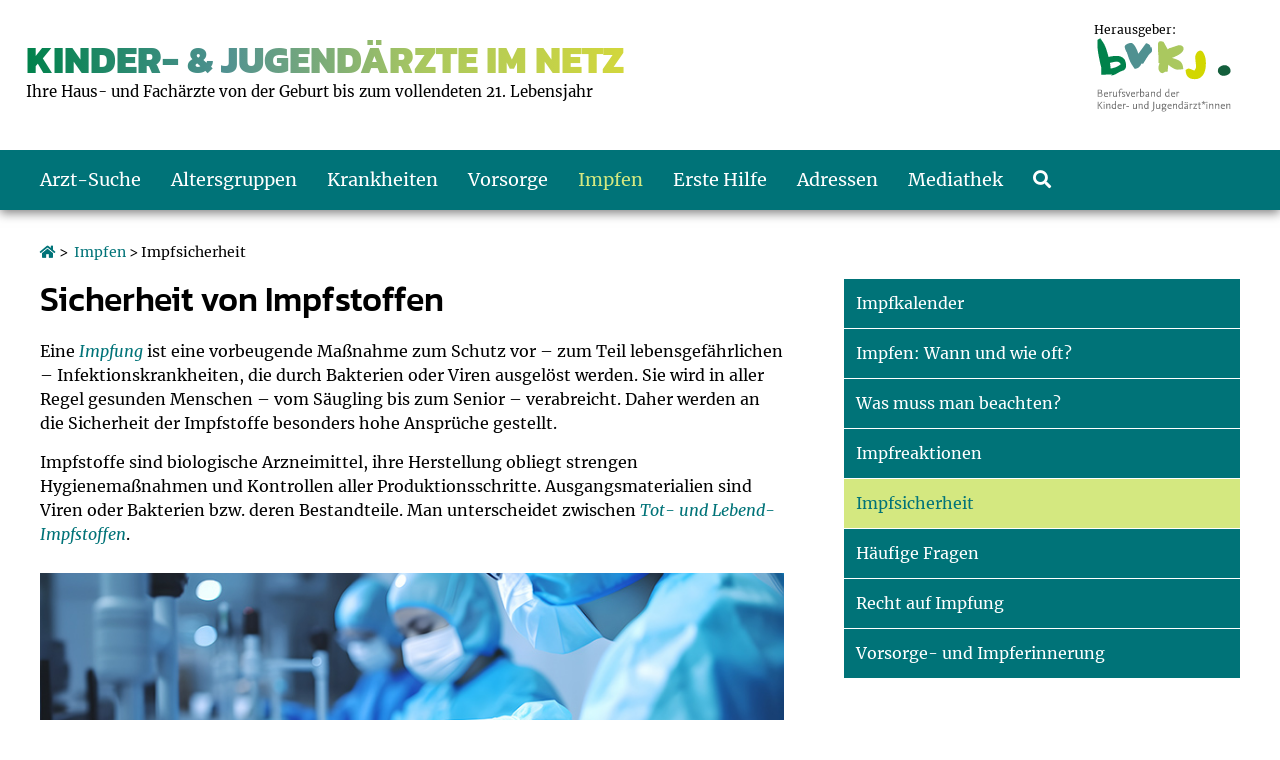

--- FILE ---
content_type: text/html; charset=utf-8
request_url: https://www.kinderaerzte-im-netz.de/krankheiten/show.php3?id=65&nodeid=62
body_size: 6462
content:
<!DOCTYPE html>
<html dir="ltr" lang="de">
<head>

<meta charset="utf-8">
<!-- 
	This website is powered by TYPO3 - inspiring people to share!
	TYPO3 is a free open source Content Management Framework initially created by Kasper Skaarhoj and licensed under GNU/GPL.
	TYPO3 is copyright 1998-2025 of Kasper Skaarhoj. Extensions are copyright of their respective owners.
	Information and contribution at https://typo3.org/
-->

<base href="https://www.kinderaerzte-im-netz.de/">
<link rel="icon" href="/favicon.ico" type="image/vnd.microsoft.icon">

<meta name="generator" content="TYPO3 CMS">
<meta name="description" content="Impfstoffe sind biologische Arzneimittel, ihre Herstellung obliegt strengen Hygienema&szlig;nahmen und Kontrollen aller Produktionsschritte. Ausgangsmaterialien sind Viren oder Bakterien bzw. deren Bestandteile. ">
<meta name="robots" content="index, follow">
<meta name="viewport" content="width=device-width, initial-scale=1.0, maximum-scale=5.0, user-scalable=yes">
<meta name="keywords" content="Impfstoff, Tot-Impfstoff, Lebend-Impfstoff, Paul Ehrlich-Institut, PEI">
<meta name="twitter:card" content="summary">
<meta name="revisit-after" content="3 days">


<link rel="stylesheet" href="/typo3temp/assets/css/d33b7cdc8a8805661b430140d69f9675.css?1708938180" media="all">
<link rel="stylesheet" href="/typo3conf/ext/dpn_glossary/Resources/Public/css/styles.css?1693820404" media="all">
<link rel="stylesheet" href="fileadmin/templates/css/flexslider.css?1669280229" media="screen">
<link rel="stylesheet" href="fileadmin/templates/css/style.css?1762257403" media="screen">
<link rel="stylesheet" href="fileadmin/templates/fontawesome/css/fontawesome-all.css?1519936250" media="screen">
<link rel="stylesheet" href="fileadmin/templates/css/jquery-ui.css?1699451196" media="screen">






<title> Impfsicherheit &raquo;  Impfen &raquo;  Startseite &raquo; Kinderaerzte-im-Netz</title>
<link rel="canonical" href="https://www.kinderaerzte-im-netz.de/impfen/impfsicherheit/?nodeid=62&amp;cHash=b88e4e21cf4f74711c9254057601ad5d">
</head>
<body>
<div id="headerrow">
	<div class="headerdata" role="banner">
		
        <div class="kintext">
			<a href="https://www.kinderaerzte-im-netz.de/" title="Kinderaerzte-im-Netz"><p class="kin">
              Kinder- &amp; Jugend&auml;rzte im Netz
          </p></a>
          <p class="kinsub">
            Ihre Haus- und Fach&auml;rzte von der Geburt bis zum vollendeten 21. Lebensjahr
          </p>
      
		</div>
        <a href="https://www.bvkj.de/" target="_blank">
        <div class="bvkj">
			
          <p class="bvkjsub">Herausgeber:</p>
		</div>
        </a>
	</div>
    <div id="navwrapper">
  		<div class="nav" role="navigation">
    		<ul><li><a href="https://www.kinderaerzte-im-netz.de/aerzte/suche.html" target="_blank" title="Link zur Seite: Arzt-Suche">Arzt-Suche</a></li><li class="sub"><a href="/altersgruppen/" title="Link zur Seite: Altersgruppen">Altersgruppen</a><div class="submenu"><ul><li><a href="/altersgruppen/das-erste-jahr/" title="Link zur Seite: Das erste Jahr">Das erste Jahr</a></li><li><a href="/altersgruppen/kleinkinder/" title="Link zur Seite: Kleinkinder">Kleinkinder</a></li><li><a href="/altersgruppen/schulkinder/" title="Link zur Seite: Schulkinder">Schulkinder</a></li><li><a href="/altersgruppen/jugendliche/" title="Link zur Seite: Jugendliche">Jugendliche</a></li></ul></div></li><li><a href="/krankheiten/" title="Link zur Seite: Krankheiten">Krankheiten</a></li><li class="sub"><a href="/vorsorge/" title="Link zur Seite: Vorsorge">Vorsorge</a><div class="submenu"><ul><li><a href="/vorsorge/baby-u1-bis-u6/u1-erste-vorsorge/" title="Link zur Seite: Baby: U1 bis U6">Baby: U1 bis U6</a></li><li><a href="/vorsorge/kleinkind-u7-bis-u9/u7-siebte-vorsorge/" title="Link zur Seite: Kleinkind: U7 bis U9">Kleinkind: U7 bis U9</a></li><li><a href="/vorsorge/schulkind-u10-bis-u11/u10-vorsorge-im-grundschulalter/" title="Link zur Seite: Schulkind: U10 bis U11">Schulkind: U10 bis U11</a></li><li><a href="/vorsorge/teenager-j1-bis-j2/j1-wichtige-vorsorge-fuer-jugendliche/" title="Link zur Seite: Teenager: J1 bis J2">Teenager: J1 bis J2</a></li></ul></div></li><li class="sub active"><a href="/impfen/" class="active" title="Link zur Seite: Impfen">Impfen</a><div class="submenu"><ul><li><a href="/impfen/impfkalender/" title="Link zur Seite: Impfkalender">Impfkalender</a></li><li><a href="/impfen/impfen-wann-und-wie-oft/" title="Link zur Seite: Impfen: Wann und wie oft?">Impfen: Wann und wie oft?</a></li><li><a href="/impfen/was-muss-man-beachten/" title="Link zur Seite: Was muss man beachten?">Was muss man beachten?</a></li><li><a href="/impfen/impfreaktionen/" title="Link zur Seite: Impfreaktionen">Impfreaktionen</a></li><li class="active"><a href="/impfen/impfsicherheit/" class="active" title="Link zur Seite: Impfsicherheit">Impfsicherheit</a></li><li><a href="/impfen/haeufige-fragen/allgemeine-fragen/" title="Link zur Seite: H&auml;ufige Fragen">H&auml;ufige Fragen</a></li><li><a href="/impfen/recht-auf-impfung/" title="Link zur Seite: Recht auf Impfung">Recht auf Impfung</a></li><li><a href="/impfen/vorsorge-und-impferinnerung/" title="Link zur Seite: Vorsorge- und Impferinnerung">Vorsorge- und Impferinnerung</a></li></ul></div></li><li class="sub"><a href="/erste-hilfe/" title="Link zur Seite: Erste Hilfe">Erste Hilfe</a><div class="submenu"><ul><li><a href="/erste-hilfe/notrufnummern/" title="Link zur Seite: Notrufnummern">Notrufnummern</a></li><li><a href="/erste-hilfe/giftnotruf/" title="Link zur Seite: Giftnotruf">Giftnotruf</a></li><li><a href="/erste-hilfe/hausapotheke/" title="Link zur Seite: Hausapotheke">Hausapotheke</a></li><li><a href="/erste-hilfe/sofortmassnahmen/atembeschwerden/" title="Link zur Seite: Sofortma&szlig;nahmen">Sofortma&szlig;nahmen</a></li><li><a href="/adressen/notdienste/" title="Link zur Seite: Notdienste">Notdienste</a></li></ul></div></li><li class="sub"><a href="/adressen/notdienste/" title="Link zur Seite: Adressen">Adressen</a><div class="submenu"><ul><li><a href="/adressen/notdienste/" title="Link zur Seite: Notdienste">Notdienste</a></li><li><a href="/adressen/sozialpaediatrie/" title="Link zur Seite: Sozialp&auml;diatrie">Sozialp&auml;diatrie</a></li><li><a href="/adressen/gesundheitsaemter/" title="Link zur Seite: Gesundheits&auml;mter">Gesundheits&auml;mter</a></li><li><a href="/adressen/link-tipps/" title="Link zur Seite: Link-Tipps">Link-Tipps</a></li></ul></div></li><li class="sub"><a href="/mediathek/" title="Link zur Seite: Mediathek">Mediathek</a><div class="submenu"><ul><li><a href="/mediathek/bmi-rechner/" title="Link zur Seite: BMI-Rechner">BMI-Rechner</a></li><li><a href="/mediathek/koerpergroessen-rechner/" title="Link zur Seite: K&ouml;rpergr&ouml;&szlig;en-Rechner">K&ouml;rpergr&ouml;&szlig;en-Rechner</a></li><li><a href="/mediathek/blutdruckrechner/" title="Link zur Seite: Blutdruckrechner">Blutdruckrechner</a></li><li><a href="/mediathek/wachstum-rechner/" title="Link zur Seite: Wachstum-Rechner">Wachstum-Rechner</a></li><li><a href="/mediathek/empfehlungen-zum-bildschirmmediengebrauch/" title="Link zur Seite: Empfehlungen zum Bildschirmmediengebrauch">Empfehlungen zum Bildschirmmediengebrauch</a></li><li><a href="/mediathek/hoerlexikon/" title="Link zur Seite: H&ouml;rlexikon">H&ouml;rlexikon</a></li><li><a href="/mediathek/material-zu-den-vorsorgen/" title="Link zur Seite: Material zu den Vorsorgen">Material zu den Vorsorgen</a></li><li><a href="/mediathek/entwicklungskalender/" title="Link zur Seite: Entwicklungskalender">Entwicklungskalender</a></li><li><a href="/mediathek/broschueren-und-informationsflyer/" title="Link zur Seite: Brosch&uuml;ren und Informationsflyer">Brosch&uuml;ren und Informationsflyer</a></li><li><a href="/mediathek/u0-vorsorge/" title="Link zur Seite: U0-Vorsorge">U0-Vorsorge</a></li></ul></div></li><li><a href="/suche/" title="Link zur Suche"><i class="fas fa-search"></i></a></li></ul>
  		</div>
        <div class="mobnav">
          <ul id="menu"><li><a href="/" title="www.meine-hausaerztliche-praxis-app.de">PraxisApp</a></li><li><a href="https://www.kinderaerzte-im-netz.de/aerzte/suche.html" target="_blank" style="background-image: none;" title="Arzt-Suche">Arzt-Suche</a></li><li><a href="/altersgruppen/">Altersgruppen</a><ul><li><a href="/altersgruppen/das-erste-jahr/">Das erste Jahr</a><ul><li><a href="/altersgruppen/das-erste-jahr/der-erste-kontakt/gefuehle-pur/">Der erste Kontakt</a></li><li><a href="/altersgruppen/das-erste-jahr/gesundheitstipps/">Gesundheitstipps</a></li><li><a href="/altersgruppen/das-erste-jahr/fruehgeborene/allgemeines/">Fr&uuml;hgeborene</a></li><li><a href="/altersgruppen/das-erste-jahr/richtige-ernaehrung/allgemeines/">Richtige Ern&auml;hrung</a></li><li><a href="/altersgruppen/das-erste-jahr/babypflege/">Babypflege</a></li><li><a href="/altersgruppen/das-erste-jahr/einschlaftipps/allgemeines/">Einschlaftipps</a></li><li><a href="/altersgruppen/das-erste-jahr/baby-kompass/">Baby-Kompass</a></li></ul></li><li><a href="/altersgruppen/kleinkinder/">Kleinkinder</a><ul><li><a href="/altersgruppen/kleinkinder/gesundheitstipps/">Gesundheitstipps</a></li><li><a href="/altersgruppen/kleinkinder/richtige-ernaehrung/ausgewogene-mischkost/">Richtige Ern&auml;hrung</a></li><li><a href="/altersgruppen/kleinkinder/entwicklung-erziehung/neugierige-kleine-weltentdecker/">Entwicklung &amp; Erziehung</a></li></ul></li><li><a href="/altersgruppen/schulkinder/">Schulkinder</a><ul><li><a href="/altersgruppen/schulkinder/gesundheitstipps/viel-frische-luft-gesunde-ernaehrung/">Gesundheitstipps</a></li><li><a href="/altersgruppen/schulkinder/entwicklung-erziehung/erziehungsstile-unter-der-lupe/">Entwicklung &amp; Erziehung</a></li><li><a href="/altersgruppen/schulkinder/schulprobleme/tipps-fuer-probleme-im-schulalltag/">Schulprobleme</a></li><li><a href="/altersgruppen/schulkinder/kind-computer/leben-im-computer-zeitalter/">Kind &amp; Computer</a></li></ul></li><li><a href="/altersgruppen/jugendliche/">Jugendliche</a><ul><li><a href="/altersgruppen/jugendliche/gesundheitstipps/auch-jugendliche-sollten-zur-vorsorge/">Gesundheitstipps</a></li><li><a href="/altersgruppen/jugendliche/pubertaet/">Pubert&auml;t</a></li><li><a href="/altersgruppen/jugendliche/liebe-sexualitaet/">Liebe &amp; Sexualit&auml;t</a></li><li><a href="/altersgruppen/jugendliche/info-sucht/">Info Sucht</a></li></ul></li></ul></li><li><a href="/krankheiten/" style="background-image: none;" title="Krankheiten">Krankheiten</a></li><li><a href="/vorsorge/">Vorsorge</a><ul><li><a href="/vorsorge/baby-u1-bis-u6/u1-erste-vorsorge/">Baby: U1 bis U6</a><ul><li><a href="/vorsorge/baby-u1-bis-u6/u1-erste-vorsorge/">U1 &ndash; erste Vorsorge</a></li><li><a href="/vorsorge/baby-u1-bis-u6/u2-zweite-vorsorge/">U2 &ndash; zweite Vorsorge</a></li><li><a href="/vorsorge/baby-u1-bis-u6/u3-dritte-vorsorge/">U3 &ndash; dritte Vorsorge</a></li><li><a href="/vorsorge/baby-u1-bis-u6/u4-vierte-vorsorge/">U4 &ndash; vierte Vorsorge</a></li><li><a href="/vorsorge/baby-u1-bis-u6/u5-fuenfte-vorsorge/">U5 &ndash; f&uuml;nfte Vorsorge</a></li><li><a href="/vorsorge/baby-u1-bis-u6/u6-sechste-vorsorge/">U6 &ndash; sechste Vorsorge</a></li></ul></li><li><a href="/vorsorge/kleinkind-u7-bis-u9/u7-siebte-vorsorge/">Kleinkind: U7 bis U9</a><ul><li><a href="/vorsorge/kleinkind-u7-bis-u9/u7-siebte-vorsorge/">U7 - siebte Vorsorge</a></li><li><a href="/vorsorge/kleinkind-u7-bis-u9/u7a-vorsorge-im-kindergartenalter/">U7a - Vorsorge im Kindergartenalter</a></li><li><a href="/vorsorge/kleinkind-u7-bis-u9/u8-vorsorge-von-kopf-bis-fuss/">U8 - Vorsorge von Kopf bis Fu&szlig;</a></li><li><a href="/vorsorge/kleinkind-u7-bis-u9/u9-vorsorge-im-letzten-kindergartenjahr/">U9 - Vorsorge im letzten Kindergartenjahr</a></li></ul></li><li><a href="/vorsorge/schulkind-u10-bis-u11/u10-vorsorge-im-grundschulalter/">Schulkind: U10 bis U11</a><ul><li><a href="/vorsorge/schulkind-u10-bis-u11/u10-vorsorge-im-grundschulalter/">U10 &ndash; Vorsorge im Grundschulalter</a></li><li><a href="/vorsorge/schulkind-u10-bis-u11/u11-vorsorge-in-einer-wichtigen-schulphase/">U11 &ndash; Vorsorge in einer wichtigen Schulphase</a></li></ul></li><li><a href="/vorsorge/teenager-j1-bis-j2/j1-wichtige-vorsorge-fuer-jugendliche/">Teenager: J1 bis J2</a><ul><li><a href="/vorsorge/teenager-j1-bis-j2/j1-wichtige-vorsorge-fuer-jugendliche/">J1 &ndash; wichtige Vorsorge f&uuml;r Jugendliche</a></li><li><a href="/vorsorge/teenager-j1-bis-j2/j2-bald-erwachsen/">J2 &ndash; bald erwachsen</a></li></ul></li><li><a href="/vorsorge/quellen/">Quellen</a></li></ul></li><li class="active"><a href="/impfen/" title="Impfen">Impfen</a><ul><li><a href="/impfen/impfkalender/">Impfkalender</a></li><li><a href="/impfen/impfen-wann-und-wie-oft/">Impfen: Wann und wie oft?</a></li><li><a href="/impfen/was-muss-man-beachten/">Was muss man beachten?</a></li><li><a href="/impfen/impfreaktionen/">Impfreaktionen</a></li><li class="active2"><a href="/impfen/impfsicherheit/" title="Impfsicherheit">Impfsicherheit</a></li><li><a href="/impfen/haeufige-fragen/allgemeine-fragen/">H&auml;ufige Fragen</a><ul><li><a href="/impfen/haeufige-fragen/allgemeine-fragen/">Allgemeine Fragen</a></li><li><a href="/impfen/haeufige-fragen/fragen-zu-den-empfohlenen-impfungen/">Fragen zu den empfohlenen Impfungen</a></li></ul></li><li><a href="/impfen/recht-auf-impfung/">Recht auf Impfung</a></li><li><a href="/impfen/vorsorge-und-impferinnerung/">Vorsorge- und Impferinnerung</a></li></ul></li><li><a href="/erste-hilfe/">Erste Hilfe</a><ul><li><a href="/erste-hilfe/notrufnummern/">Notrufnummern</a></li><li><a href="/erste-hilfe/giftnotruf/">Giftnotruf</a></li><li><a href="/erste-hilfe/hausapotheke/">Hausapotheke</a></li><li><a href="/erste-hilfe/sofortmassnahmen/atembeschwerden/">Sofortma&szlig;nahmen</a><ul><li><a href="/erste-hilfe/sofortmassnahmen/atembeschwerden/">Atembeschwerden</a></li><li><a href="/erste-hilfe/sofortmassnahmen/bewusstlosigkeit/">Bewusstlosigkeit</a></li><li><a href="/erste-hilfe/sofortmassnahmen/bisswunden/">Bisswunden</a></li><li><a href="/erste-hilfe/sofortmassnahmen/durchfall/">Durchfall</a></li><li><a href="/erste-hilfe/sofortmassnahmen/elektrounfaelle/">Elektrounf&auml;lle</a></li><li><a href="/erste-hilfe/sofortmassnahmen/erbrechen/">Erbrechen</a></li><li><a href="/erste-hilfe/sofortmassnahmen/ertrinken/">Ertrinken</a></li><li><a href="/erste-hilfe/sofortmassnahmen/fieber/">Fieber</a></li><li><a href="/erste-hilfe/sofortmassnahmen/herz-kreislauf-stillstand/">Herz-Kreislauf-Stillstand</a></li><li><a href="/erste-hilfe/sofortmassnahmen/insektenstiche/">Insektenstiche</a></li><li><a href="/erste-hilfe/sofortmassnahmen/schnitt-schuerfwunden/">Schnitt- Sch&uuml;rfwunden</a></li><li><a href="/erste-hilfe/sofortmassnahmen/stauchungen-etc/">Stauchungen etc.</a></li><li><a href="/erste-hilfe/sofortmassnahmen/unterkuehlung/">Unterk&uuml;hlung</a></li><li><a href="/erste-hilfe/sofortmassnahmen/verbrennungen/">Verbrennungen</a></li><li><a href="/erste-hilfe/sofortmassnahmen/vergiftungen/">Vergiftungen</a></li><li><a href="/erste-hilfe/sofortmassnahmen/verschluckte-gegenstaende/">Verschluckte Gegenst&auml;nde</a></li><li><a href="/erste-hilfe/sofortmassnahmen/zeckenstich/">Zeckenstich</a></li></ul></li><li><a href="/adressen/notdienste/">Notdienste</a></li></ul></li><li><a href="/adressen/notdienste/">Adressen</a><ul><li><a href="/adressen/notdienste/">Notdienste</a></li><li><a href="/adressen/sozialpaediatrie/">Sozialp&auml;diatrie</a></li><li><a href="/adressen/gesundheitsaemter/">Gesundheits&auml;mter</a></li><li><a href="/adressen/link-tipps/">Link-Tipps</a><ul><li><a href="/adressen/link-tipps/links-fuer-eltern/">Links f&uuml;r Eltern</a></li><li><a href="/adressen/link-tipps/links-fuer-jugendliche/">Links f&uuml;r Jugendliche</a></li></ul></li></ul></li><li><a href="/mediathek/">Mediathek</a><ul><li><a href="/mediathek/bmi-rechner/">BMI-Rechner</a></li><li><a href="/mediathek/koerpergroessen-rechner/">K&ouml;rpergr&ouml;&szlig;en-Rechner</a></li><li><a href="/mediathek/blutdruckrechner/">Blutdruckrechner</a></li><li><a href="/mediathek/wachstum-rechner/">Wachstum-Rechner</a></li><li><a href="/mediathek/empfehlungen-zum-bildschirmmediengebrauch/">Empfehlungen zum Bildschirmmediengebrauch</a></li><li><a href="/mediathek/hoerlexikon/">H&ouml;rlexikon</a></li><li><a href="/mediathek/material-zu-den-vorsorgen/">Material zu den Vorsorgen</a></li><li><a href="/mediathek/entwicklungskalender/">Entwicklungskalender</a></li><li><a href="/mediathek/broschueren-und-informationsflyer/">Brosch&uuml;ren und Informationsflyer</a></li><li><a href="/mediathek/u0-vorsorge/">U0-Vorsorge</a></li></ul></li></ul>
        </div>
	</div>
</div>
<div id="breadcrumbs" role="navigation" aria-label="Breadcrumb-Navigation der Seitenebenen"><a href="/" title="Link zur Startseite von Kinderaerzte-im-Netz"><i class="fas fa-home"></i></a>&nbsp;&gt;&nbsp; <a href="/impfen/" title="">Impfen</a> &gt; Impfsicherheit</div>
<div id="content" role="main">
	<div class="main">
      	<a id="topmarker"></a>
		
    

            <div id="c2003" class="frame frame-default frame-type-textpic frame-layout-0">
                
                
                    



                
                

    
        

    
        <header>
            

    
            <h1 class="">
                Sicherheit von Impfstoffen
            </h1>
        



            



            



        </header>
    



    


                

    <div class="ce-textpic ce-center ce-above">
        
            



        

        
                <div class="ce-bodytext">
                    
                    <p>Eine <dfn title="Impfung" lang="de"><a href="/impfen/" title="Link zum Glossar-Eintrag: Impfung" class="dpnglossary link">Impfung</a></dfn> ist eine vorbeugende Ma&szlig;nahme zum Schutz vor &ndash; zum Teil lebensgef&auml;hrlichen &ndash; Infektionskrankheiten, die durch Bakterien oder Viren ausgel&ouml;st werden. Sie wird in aller Regel gesunden Menschen &ndash; vom S&auml;ugling bis zum Senior &ndash; verabreicht. Daher werden an die Sicherheit der Impfstoffe besonders hohe Anspr&uuml;che gestellt.</p>
<p>Impfstoffe sind biologische Arzneimittel, ihre Herstellung obliegt strengen Hygienema&szlig;nahmen und Kontrollen aller Produktionsschritte. Ausgangsmaterialien sind Viren oder Bakterien bzw. deren Bestandteile. Man unterscheidet zwischen <dfn title="Tot- und Lebend-Impfstoffen" lang="de"><a href="/glossar/?tx_dpnglossary_glossary%5Baction%5D=show&amp;tx_dpnglossary_glossary%5Bcontroller%5D=Term&amp;tx_dpnglossary_glossary%5Bterm%5D=74&amp;cHash=fec82eb36103934e75ef4fda805d15eb" title="Link zum Glossar-Eintrag: Tot- und Lebend-Impfstoffen" class="dpnglossary link">Tot- und Lebend-Impfstoffen</a></dfn>.</p>
                </div>
            

        
    </div>


                
                    



                
                
                    



                
            </div>

        


    

            <div id="c291" class="frame frame-default frame-type-textpic frame-layout-0">
                
                
                    



                
                

    
        

    



    


                

    <div class="ce-textpic ce-center ce-above">
        
            

    <div class="ce-gallery" data-ce-columns="1" data-ce-images="1">
        
            <div class="ce-outer">
                <div class="ce-inner">
        
        
            <div class="ce-row">
                
                    
                        <div class="ce-column">
                            

        
<figure class="image">
    
            
                    
<img class="image-embed-item" title="Impfsicherheit" alt="&Uuml;berpr&uuml;fung der Impfstoff" src="/fileadmin/bilder/Impfung/Impfstoffherstellung.jpg" width="800" height="448" loading="lazy">


                
        
    
        <figcaption class="image-caption">
            &copy; Planetz - stock.adobe.com
        </figcaption>
    
</figure>


    


                        </div>
                    
                
            </div>
        
        
                </div>
            </div>
        
    </div>



        

        
                <div class="ce-bodytext">
                    
                    <h3>Das Paul-Ehrlich-Institut &ndash; der T&Uuml;V f&uuml;r Impfseren</h3>
<p>Alle in Deutschland verwendeten Impfstoffe m&uuml;ssen vom <a href="http://www.pei.de/" title="Paul-Ehrlich-Institut" target="_blank" rel="noreferrer">Paul-Ehrlich-Institut</a> (PEI) &ndash; dem Bundesamt f&uuml;r Sera und Impfstoffe in Langen &ndash; zugelassen sein. Das Verfahren beinhaltet strenge Auflagen. Das beginnt bei der Inspektion und Zulassung der Produktionsst&auml;tten und s&auml;mtlicher Ausgangsmaterialen, geht &uuml;ber st&auml;ndige Kontrollen w&auml;hrend der Herstellung bis zur endg&uuml;ltigen Freigabe der fertig produzierten Impfstoff-Mengen (eingeteilt in so genannte Chargen) durch das PEI.</p>
<p>Fortlaufend kontrolliert das PEI auch die Sicherheit, Qualit&auml;t und Wirksamkeit von bereits zugelassenen Impfstoffen. Sp&auml;testens alle f&uuml;nf Jahre wird gepr&uuml;ft, ob ein Impfstoff noch dem neuesten medizinischen Standard entspricht. Damit geh&ouml;ren Impfstoffe zu den sichersten Medikamenten, die wir in Deutschland haben. Die modernen Kombinationsimpfstoffe f&uuml;r Kinder, die hierzulande verwendet werden, sind zudem inzwischen quecksilberfrei.</p>
<p>_________________<br> <em>Der besseren Lesbarkeit verwenden wir i.d.R. das generische Maskulinum und sprechen damit alle Geschlechter an (m/w/d).</em></p>
                </div>
            

        
    </div>


                
                    



                
                
                    



                
            </div>

        


        
        <p class="author">Autor/Autoren: &auml;in-red, bvkj Redaktion</p>
        <p class="author">Letzte Aktualisierung: 16.07.2025</p>
	</div>
	<div class="rightContent">
        <div class="rightNav"><div class="rnav" role="navigation" aria-label="Navigation zu Unterseiten des Themas"><ul><li><a href="/impfen/impfkalender/" title="Link zur Seite: Impfkalender">Impfkalender</a></li><li><a href="/impfen/impfen-wann-und-wie-oft/" title="Link zur Seite: Impfen: Wann und wie oft?">Impfen: Wann und wie oft?</a></li><li><a href="/impfen/was-muss-man-beachten/" title="Link zur Seite: Was muss man beachten?">Was muss man beachten?</a></li><li><a href="/impfen/impfreaktionen/" title="Link zur Seite: Impfreaktionen">Impfreaktionen</a></li><li class="active"><a href="/impfen/impfsicherheit/" title="Link zur Seite: Impfsicherheit">Impfsicherheit</a></li><li><a href="/impfen/haeufige-fragen/allgemeine-fragen/" title="Link zur Seite: H&auml;ufige Fragen">H&auml;ufige Fragen</a></li><li><a href="/impfen/recht-auf-impfung/" title="Link zur Seite: Recht auf Impfung">Recht auf Impfung</a></li><li><a href="/impfen/vorsorge-und-impferinnerung/" title="Link zur Seite: Vorsorge- und Impferinnerung">Vorsorge- und Impferinnerung</a></li></ul></div></div>
        
    </div>
</div>
<div id="footerwrapper">
  	<div class="footer" role="contentinfo">
    	<div class="footertxt">
      		<div class="ftwocol"><div class="fcol">
    

            <div id="c1978" class="frame frame-default frame-type-text frame-layout-0">
                
                
                    



                
                
                    

    



                
                

    <p>Kinder- und Jugend&auml;rzte im Netz</p>
<p><a href="https://www.kinderaerzte-im-netz.de/impressum/" target="_blank">Impressum</a></p>
<p><a href="https://www.kinderaerzte-im-netz.de/datenschutz/" target="_blank">Datenschutz</a></p>
<p><a href="https://www.kinderaerzte-im-netz.de/disclaimer/" target="_blank">Disclaimer</a></p>
<p><a href="/barrierefreiheit/">Barrierefreiheit</a></p>


                
                    



                
                
                    



                
            </div>

        

</div><div class="fcol">
    

            <div id="c1979" class="frame frame-default frame-type-text frame-layout-0">
                
                
                    



                
                
                    

    



                
                

    <p>Weitere Gesundheitsthemen</p>
<p><a href="http://www.frauenaerzte-im-netz.de" title="Frauengesundheit - www.frauenaerzte-im-netz.de" target="_blank" rel="noreferrer">Frauengesundheit</a></p>
<p><a href="http://www.internisten-im-netz.de" title="Innere Medizin - www.internisten-im-netz.de" target="_blank" rel="noreferrer">Allgemeine &amp; Innere Medizin</a></p>
<p><a href="http://www.neurologen-und-psychiater-im-netz.org" title="Neurologie &amp; Psychiatrie - www.neurologen-und-psychiater-im-netz.org" target="_blank" rel="noreferrer">Neurologie &amp; Psychiatrie</a></p>
<p><a href="http://www.lungenaerzte-im-netz.de" title="Lungenheilkunde - www.lungenaerzte-im-netz.de" target="_blank" rel="noreferrer">Lungenheilkunde</a></p>
<p><a href="http://www.hno-aerzte-im-netz.de" title="Hals-Nasen-Ohren-Heilkunde - www.hno-aerzte-im-netz.de" target="_blank" rel="noreferrer">HNO-Heilkunde</a></p>
<p><a href="http://www.anaesthesisten-im-netz.de/" title="An&auml;sthesiologie, Intensivmedizin, Notfallmedizin &amp; Schmerzmedizin - www.anaesthesisten-im-netz.de" target="_blank" rel="noreferrer">An&auml;sthesiologie, Intensivmedizin, Notfallmedizin &amp; Schmerzmedizin</a></p>
<p><a href="https://www.reha-hilft-krebspatienten.de/" title="Onkologische Rehabilitation" target="_blank" rel="noreferrer">Onkologische Rehabilitation www.reha-hilft-krebspatienten.de</a></p>
<p><a href="http://www.kinderaerzte-im-netz.at" target="_blank" rel="noreferrer">Kinderaerzte-im-Netz &Ouml;sterreich</a></p>


                
                    



                
                
                    



                
            </div>

        

</div></div>
    	</div>
	</div>
</div>
<div id="top" class="hide"><i class="pe-7s-angle-up"></i></div>

<script src="fileadmin/templates/js/jquery.min.js?1558596359"></script>
<script src="fileadmin/templates/js/jquery-ui.js?1558090430"></script>
<script src="fileadmin/templates/js/jquery.slicknav.js?1762257122"></script>
<script src="fileadmin/templates/js/jquery.flexslider.js?1669206211"></script>

<!-- Matomo -->
<script type="text/javascript">
  var _paq = window._paq = window._paq || [];
  /* tracker methods like "setCustomDimension" should be called before "trackPageView" */
  _paq.push(["disableCookies"]);
  _paq.push(['trackPageView']);
  _paq.push(['enableLinkTracking']);
  (function() {
    var u="https://matomo.kinderaerzte-im-netz.de/";
    _paq.push(['setTrackerUrl', u+'matomo.php']);
    _paq.push(['setSiteId', '1']);
    var d=document, g=d.createElement('script'), s=d.getElementsByTagName('script')[0];
    g.type='text/javascript'; g.async=true; g.src=u+'matomo.js'; s.parentNode.insertBefore(g,s);
  })();
</script>
<noscript><p><img src="https://matomo.kinderaerzte-im-netz.de/matomo.php?idsite=1&amp;rec=1" style="border:0;" alt=""></p></noscript>
<!-- End Matomo Code --><script >$(window).load(function() {
  $('.flexslider').flexslider({
    animation: "slide",
    animationSpeed: "2000",
    slideshowSpeed: "10000"
  });
});</script ><script>$(".accordion").each(function () {$(this).accordion( {active: false,collapsible: true,heightStyle: "content"})});</script><script type="text/javascript">$(document).ready(function(){$('#menu').slicknav({'label':'',allowParentLinks:'true',prependTo:'.mobnav'});});</script>
</body>
</html>


--- FILE ---
content_type: text/css; charset=utf-8
request_url: https://www.kinderaerzte-im-netz.de/fileadmin/templates/css/style.css?1762257403
body_size: 8356
content:
/* font */
/* kanit-regular - latin */
@font-face {
  font-display: swap; /* Check https://developer.mozilla.org/en-US/docs/Web/CSS/@font-face/font-display for other options. */
  font-family: 'Kanit';
  font-style: normal;
  font-weight: 400;
  src: url('../fonts/kanit-v13-latin-regular.woff2') format('woff2'); /* Chrome 36+, Opera 23+, Firefox 39+, Safari 12+, iOS 10+ */
}

/* kanit-italic - latin */
@font-face {
  font-display: swap; /* Check https://developer.mozilla.org/en-US/docs/Web/CSS/@font-face/font-display for other options. */
  font-family: 'Kanit';
  font-style: italic;
  font-weight: 400;
  src: url('../fonts/kanit-v13-latin-italic.woff2') format('woff2'); /* Chrome 36+, Opera 23+, Firefox 39+, Safari 12+, iOS 10+ */
}

/* kanit-500 - latin */
@font-face {
  font-display: swap; /* Check https://developer.mozilla.org/en-US/docs/Web/CSS/@font-face/font-display for other options. */
  font-family: 'Kanit';
  font-style: normal;
  font-weight: 500;
  src: url('../fonts/kanit-v13-latin-500.woff2') format('woff2'); /* Chrome 36+, Opera 23+, Firefox 39+, Safari 12+, iOS 10+ */
}

/* kanit-500italic - latin */
@font-face {
  font-display: swap; /* Check https://developer.mozilla.org/en-US/docs/Web/CSS/@font-face/font-display for other options. */
  font-family: 'Kanit';
  font-style: italic;
  font-weight: 500;
  src: url('../fonts/kanit-v13-latin-500italic.woff2') format('woff2'); /* Chrome 36+, Opera 23+, Firefox 39+, Safari 12+, iOS 10+ */
}

/* kanit-600 - latin */
@font-face {
  font-display: swap; /* Check https://developer.mozilla.org/en-US/docs/Web/CSS/@font-face/font-display for other options. */
  font-family: 'Kanit';
  font-style: normal;
  font-weight: 600;
  src: url('../fonts/kanit-v13-latin-600.woff2') format('woff2'); /* Chrome 36+, Opera 23+, Firefox 39+, Safari 12+, iOS 10+ */
}

/* kanit-600italic - latin */
@font-face {
  font-display: swap; /* Check https://developer.mozilla.org/en-US/docs/Web/CSS/@font-face/font-display for other options. */
  font-family: 'Kanit';
  font-style: italic;
  font-weight: 600;
  src: url('../fonts/kanit-v13-latin-600italic.woff2') format('woff2'); /* Chrome 36+, Opera 23+, Firefox 39+, Safari 12+, iOS 10+ */
}

/* kanit-700 - latin */
@font-face {
  font-display: swap; /* Check https://developer.mozilla.org/en-US/docs/Web/CSS/@font-face/font-display for other options. */
  font-family: 'Kanit';
  font-style: normal;
  font-weight: 700;
  src: url('../fonts/kanit-v13-latin-700.woff2') format('woff2'); /* Chrome 36+, Opera 23+, Firefox 39+, Safari 12+, iOS 10+ */
}

/* kanit-800 - latin */
@font-face {
  font-display: swap; /* Check https://developer.mozilla.org/en-US/docs/Web/CSS/@font-face/font-display for other options. */
  font-family: 'Kanit';
  font-style: normal;
  font-weight: 800;
  src: url('../fonts/kanit-v13-latin-800.woff2') format('woff2'); /* Chrome 36+, Opera 23+, Firefox 39+, Safari 12+, iOS 10+ */
}

/* kanit-900 - latin */
@font-face {
  font-display: swap; /* Check https://developer.mozilla.org/en-US/docs/Web/CSS/@font-face/font-display for other options. */
  font-family: 'Kanit';
  font-style: normal;
  font-weight: 900;
  src: url('../fonts/kanit-v13-latin-900.woff2') format('woff2'); /* Chrome 36+, Opera 23+, Firefox 39+, Safari 12+, iOS 10+ */
}
/* merriweather-regular - latin */
@font-face {
  font-display: swap; /* Check https://developer.mozilla.org/en-US/docs/Web/CSS/@font-face/font-display for other options. */
  font-family: 'Merriweather';
  font-style: normal;
  font-weight: 400;
  src: url('../fonts/merriweather-v30-latin-regular.woff2') format('woff2'); /* Chrome 36+, Opera 23+, Firefox 39+, Safari 12+, iOS 10+ */
}

/* merriweather-italic - latin */
@font-face {
  font-display: swap; /* Check https://developer.mozilla.org/en-US/docs/Web/CSS/@font-face/font-display for other options. */
  font-family: 'Merriweather';
  font-style: italic;
  font-weight: 400;
  src: url('../fonts/merriweather-v30-latin-italic.woff2') format('woff2'); /* Chrome 36+, Opera 23+, Firefox 39+, Safari 12+, iOS 10+ */
}

/* merriweather-700 - latin */
@font-face {
  font-display: swap; /* Check https://developer.mozilla.org/en-US/docs/Web/CSS/@font-face/font-display for other options. */
  font-family: 'Merriweather';
  font-style: normal;
  font-weight: 700;
  src: url('../fonts/merriweather-v30-latin-700.woff2') format('woff2'); /* Chrome 36+, Opera 23+, Firefox 39+, Safari 12+, iOS 10+ */
}

/* merriweather-700italic - latin */
@font-face {
  font-display: swap; /* Check https://developer.mozilla.org/en-US/docs/Web/CSS/@font-face/font-display for other options. */
  font-family: 'Merriweather';
  font-style: italic;
  font-weight: 700;
  src: url('../fonts/merriweather-v30-latin-700italic.woff2') format('woff2'); /* Chrome 36+, Opera 23+, Firefox 39+, Safari 12+, iOS 10+ */
}

/* merriweather-900 - latin */
@font-face {
  font-display: swap; /* Check https://developer.mozilla.org/en-US/docs/Web/CSS/@font-face/font-display for other options. */
  font-family: 'Merriweather';
  font-style: normal;
  font-weight: 900;
  src: url('../fonts/merriweather-v30-latin-900.woff2') format('woff2'); /* Chrome 36+, Opera 23+, Firefox 39+, Safari 12+, iOS 10+ */
}

/* merriweather-900italic - latin */
@font-face {
  font-display: swap; /* Check https://developer.mozilla.org/en-US/docs/Web/CSS/@font-face/font-display for other options. */
  font-family: 'Merriweather';
  font-style: italic;
  font-weight: 900;
  src: url('../fonts/merriweather-v30-latin-900italic.woff2') format('woff2'); /* Chrome 36+, Opera 23+, Firefox 39+, Safari 12+, iOS 10+ */
}


html{scroll-padding-top: 230px;}
html,body{-moz-font-smoothing:antialiased;-webkit-font-smoothing:antialiased;-moz-osx-font-smoothing:grayscale;}
*{outline:none}
body{margin:0;padding:0;overflow:scroll;font-family: 'Merriweather';font-weight: normal;font-size:16px;line-height:24px;overflow-x:hidden;color:#000;hyphens: auto;-webkit-hyphens: auto;}
h1,h2,h3,h4,h5{font-family: 'Kanit';font-weight:500;margin:0 0 20px;padding:0;color:#000;}
h1{font-size:34px;line-height:40px;}
h2{font-size:28px;line-height:34px;color:#007378;padding-top:20px}
h3{font-size:23px;line-height:29px;color:#000000;padding-top:20px}
h4{font-size:20px;line-height:26px;color:#007378;padding-top:20px}
h5 {font-size:16px;}
h5 a{background-color:#000000;color:#ffffff;height:20px; padding: 10px 0 10px 25px;}
h5 a::after{font-family:'Pe-icon-7-stroke';content:"\e684";font-size:49px;font-weight:700;vertical-align:middle;position:relative;left:-8px}
:focus-within{outline:none;}
.mobnav{display:none;}
.ttext {color:#000000}
.image-caption {
  font-size: 12px;
  line-height:17px;
  color: #aaa;
  font-weight: normal;
  padding-top:5px;
}
.news-img-caption {font-size: 12px!important;padding: 3px 0 0 0!important;margin: 0!important;}
img.image-embed-item {padding-top: 12px;}
.main p{padding:0;margin:0 0 15px;}
a{color:#007378;text-decoration:none}
a:hover,a:active,a:focus-within{color:#007378;text-decoration:underline}
.mainfull p a:focus-within, .main p a:focus-within, .mainfull ul li a:focus-within, .main ul li a:focus-within {
  background: #007378;
  color: #fff !important;
  padding: 0 3px;
}
hr{border:none;border-bottom:solid 1px;margin-bottom:20px}

.main .formu input{border-radius:0;width: calc(100% - 10px);height: 40px;border:none;background-color: #EEF8F8;padding-left: 10px;}
.main .formu input[type="text"], .main .formu input[type="email"] {width: calc(100% - 10px)!important;height: 40px;border:none;background-color: #EEF8F8;padding-left: 10px;}
.main .formu input[type="text"]:focus-within, .main .formu input[type="email"]:focus-within {
  border: 1px solid #007378 !important;
  width: calc(100% - 12px) !important;
}
.main .formu input.mf-submit {background-color: #007378;text-transform:uppercase;font-size:18px;font-weight: 600;color:#ffffff}
.main .formu input.mf-submit:hover, .main .formu input.mf-submit:focus-within {
  background-color: #D4E880;
  color: #007378;
}
.main .formu table, td, th {border: 0px solid #cccccc;width: auto;}
.main .formu input[type="checkbox"] {
  float: left;
  display: block;
  width: 20px;
  margin-right: 10px;
}
.main .formu table tr td:focus-within:has(> input[type="checkbox"]) {
  border: solid 1px #007378;
}
table, td, th {border: 0px solid #cccccc;}
td {padding: 5px;}
/* Tabellen Formate */
table.tdgrey {
  width: 100%;
  border-collapse: collapse;
}	
table.tdgrey th {
  font-weight: bold;
  text-align: left;
  padding: 10px;
}
table.tdgrey tr {
  border-bottom: 1px dotted #000;
}
table.tdgrey tr:nth-child(even) {background-color: #EEF8F8;}
table.tdgrey td{padding:5px;text-align:left;}

/* ende */
img {
  width: 100%;
  height: auto;
  max-width: 100%;
  vertical-align: middle;
}
.teaser_icon img {
  width: 16px;
}
.main ol, .main ul {
  padding: 0 0 0 25px;
}
.main ol li, .main ul li {
  line-height: 23px;
  padding: 0;
  margin: 0 0 15px;
  color: #000000;
}
.news-single .teaser-text {
    font-size: 16px!important;
    line-height:24px!important;
    color: #000!important;
    font-weight: bold!important;
}

/* Header */
#headerrow{position:fixed;width:100%;z-index:100;top: 0;background:#fff;box-shadow: 0px 3px 10px rgba(0,0,0,0.5);-webkit-box-shadow: 0px 3px 10px rgba(0,0,0,0.5);}
.headerdata {
  width: 96%;
  height: 130px;
  margin: 10px auto;
  position: relative;
  overflow: hidden;
}
.kintext {
  max-width: 600px;
  float: left;
  overflow: hidden;
  margin: 30px 0 0 0;
}
.kin {
  background-image: linear-gradient(90deg,#00824B,#509191,#AAC85F,#D2D73C);
  -webkit-background-clip: text;
  -webkit-text-fill-color: transparent;
  font-size: 38px;
  font-family: 'Kanit';
  font-weight: 800;
  margin: 0;
  padding: 0;
  text-transform: uppercase;
  line-height: 40px;
}
.kinsub {
  font-size: 15px;
  line-height: 24px;
  margin:0;
  padding:0;
  color:#000;
}
.bvkj {
  background: 10px center / cover no-repeat url("/fileadmin/templates/gfx/bvkj_logo.svg");
  width: 200px;
  height: 100px;
  position: absolute;
  right: 0;
  padding-top: 10px;
  top: 10px;
}
.bvkjsub {
  font-size: 12px;
  line-height: 0px;
  margin: 0;
  padding: 0 0 0 40px;
  color:#000000;
}
.headerdata a:focus-within .bvkj {
  border: 1px solid #007378;
}
/*-------------------------------------------------------*/

/* Content */
#breadcrumbs {
  width: 100%;
  max-width: 1200px;
  margin: 10px auto;
  font-size: 14px;
  margin-top: 240px;
}
#breadcrumbs a {
  font-size: 14px;
}
#contentstart {
  width: 100%;
  margin: 40px auto 30px auto;
  overflow: hidden;
  position: relative;
}
#content {
  width: 100%;
  max-width: 1200px;
  margin: 15px auto -40px auto;
  overflow: hidden;
  position: relative;
}
.mainstart {
  width: 100%;
  margin: 0 auto;
  min-height: 400px;
  position: relative;
  overflow:hidden;
}

.main {
  width: 62%;
  margin-right: 5%;
  float: left;
  overflow: hidden;
  position: relative;
  margin-bottom: 20px;
  min-height: 500px;
}
.rightContent {
  width: 33%;
  float: right;
  overflow: hidden;
  position: relative;
}
.mainfull {
  width: 100%;
  float: left;
  overflow: hidden;
  position: relative;
  margin-bottom: 20px;
  min-height: 500px;
}
.subp {
  max-width: 1200px;
  margin: 0 auto;
  min-height: 800px;
  overflow: hidden;
  display: flex;
  justify-content: space-between;
  position: relative;
}

.frame {
  margin: 0 0 0 0;
}
.author{color:#888;font-size:13px;line-height:18px;margin:0 0 5px !important;}
.author:first-of-type {
  margin-top: 20px !important;
}
/*------------------------------------------------------------------------------*/

/* +++++++++++++ Hauptnavigation NEU ++++++++++++++ */
/* Haupt-Navigation */
#navwrapper {
  width: 100%;
  z-index: 500;
  transform: translate3d(0,0,0);
  background-color: #007378;
  margin: 0 auto;
}
.nav {
    position: relative;
    min-height: 60px;
}
.nav ul {
    margin: 0 auto;
    padding: 0;
    list-style: none;
    max-width: 1200px;
}
.submenu {
    max-width: none;
    width: 100%;
    position: absolute;
    top: 60px;
    right: 0;
    background-color: #007378;
    transition: max-height 600ms ease;
    max-height: 0px;
    overflow: hidden;
    box-shadow: 0 6px 5px rgba(0,0,0,0.3) inset;
}
/*.header .active, .header .sub {
    height: 70px;
}
.header ul li ul li.active {height:unset;}*/
.nav ul li {
  font-size: 18px;
  line-height: 60px;
  float: left;
  padding: 0 30px 0 0px;
  margin: 0;
  text-decoration: none;
  overflow: visible;
  list-style: none;
}

.nav li a {
  text-decoration: none;
  color: #fff;
  transition: 300ms ease;
  font-weight: normal;
}
.nav li a.active{color:#D4E880;/*border-bottom: 2px solid #f2940a;padding-bottom: 3px;*/}
.nav ul li.sub:hover {cursor:pointer;cursor:hand;}
.nav ul li.sub:hover a, .nav ul li:hover a, .nav ul li:focus-within a {color:#D4E880;}
.nav ul li:hover .submenu {
    height: auto;
    max-height: 500px;
    
}
.nav ul li:hover .submenu, .nav ul li:focus-within .submenu {
  height: auto;
  max-height: 300px;
  padding: 0 0 20px 0;
  background: #1c7277;
  overflow-y: scroll;
}
.nav ul li ul li {
  font-weight: 200;
  line-height: 25px;
  padding: 15px 0 15px 0;
  width: 60%;
  border-bottom: 1px solid rgba(255,255,255,0.3);
  text-align: left;
  margin: 0 auto;
  display: block;
  float: none;
}
.nav ul li ul li a{text-decoration:none;color:#fff !important;text-transform:none;font-weight:normal;}
.nav ul li ul li a:hover, .nav ul li ul li:focus-within a, .nav ul li ul li a.active {
    color: #D4E880 !important;
    border-bottom: none!important;
    padding: unset;
}
.nav ul li ul li:hover, .nav ul li ul li.active {border-bottom: 1px solid rgba(255,255,255,0.3);}
.submenu ul {
  display: block;
  margin: 0 auto;
  width: 100%;
}
.submenu ul li {font-size:16px;}
.level3 {
    display: block;
    overflow: hidden;
}
.level3 ul {
    display: block;
    overflow: hidden;
  	padding-bottom: 5px;
}
.level3 ul li::before {
    display: none;
}
.level3 ul li {
    display: block;
    float: unset;
    width: 100% !important;
    padding: 0 0 0 15px !important;
    font-size: 14px;
}

.fixed,#mobnav {display:none;z-index:600;position:relative;}
.fixed{position:fixed;overflow:hidden;width:100%;top:0;}
#menu{display:none;}
/* ++++++++++++++++++++++++++++++++++++++++++++++++++++++++++++++++++++++++++++++ */

/* Content Navigation */
.rightNav{overflow:hidden;}
.rnav{width:auto;height:auto;overflow:hidden;margin-bottom: 20px;}
.rnav ul{width:100%;height:auto;display:block;margin:0;padding:0;list-style:none}
.rnav ul li{background-color: #007378;border-bottom:1px solid #ffffff;text-align:left;margin:0;}
.rnav li a{padding: 12px;text-decoration:none;color:#fff;display:block;font-size: 16px;line-height: 25px;}
.rnav ul li:last-child{border-bottom:none}
.rnav li:hover, .rnav li:focus-within, .rnav li.active {background-color: #d4e880;}
.rnav ul li:hover a, .rnav ul li:focus-within a, .rnav ul li.active a{color:#007378;}
.rnav ul li ul {padding: 0 0 0 0;background: #f6fae6;}
.rnav ul li ul li {background:#f6fae6;list-style: none; padding: 4px 0 0 0;border-bottom:1px solid #fff}
.rnav ul li ul li:hover, .rnav ul li ul li:focus-within, .rnav ul li ul li.active {background: #e5f3ac;}
.rnav ul li ul li ul {margin-left: 0;}
.rnav ul li ul li ul a {margin-left: 15px;}
.rnav ul li ul li a {padding: 6px 25px 5px 25px;font-size:15px;line-height: 24px;}
.rnav ul li ul li:hover a, rnav ul li ul li:focus-within a, .rnav ul li ul li.active a, .rnav ul li ul li.focus a {text-decoration: none;border-bottom:none;padding: 6px 25px 5px 25px;}
.rnav ul li ul li.active ul li a { text-decoration: none;}
.rnav ul li ul li.active ul li a:hover, .rnav ul li ul li.active ul li a:focus-within, .rnav ul li ul li.active ul li.active a {text-decoration: none;}


/* -------------------------------------------------------------------------------*/

/* DOCSEARCH */

#docsearch {
    margin: 23px auto 30px 0;
    background-color: #D4E880;
    padding: 60px 170px 50px 170px;
    color: #000;
    
}
#docsearch h3 {
    font-weight: 600;
    font-size: 32px;
    display: block;
    text-align: center;
    color: #007378;
    line-height: 38px;
}
#docsearch p {
    font-weight: 400;
    font-size: 17px;
    display: inline-block;
    padding-right: 10px;
}
#docsearch .field {
    height: 40px;
    width: 82%;
    border: none;
    padding: 10px;
    font-size: 17px;
    color: #000;
    font-family: 'Merriweather'
}

#docsearch .button {
    height: 60px;
    width: 15%;
    background-color: #007378;
    border: none;
    color: #fff;
    font-size: 18px;
    font-weight:600;
    text-transform:uppercase;
    display: inline-block;
    font-family: 'Kanit';
}
#docsearch .docselect {
    margin-top: 10px;
}
#docsearch input:focus-within {
  border:solid red 1px;
}
.docselect:focus-within {
  border: solid red 1px;
}
#docsearch .docselect .doccheckbox {
    -webkit-appearance: radio;
}
#docsearch p {
    font-weight: 400;
    font-size: 18px;
    display: inline-block;
    padding-right: 10px;
}
#docsearch .docselect .doccheckbox {
    -webkit-appearance: radio;
}
#docsearch fieldset {border:none;}
/*---------------------------------------------------------------------------*/



#mobnav{display:none;position:relative;-webkit-box-shadow:0 3px 5px 0 rgba(0,0,0,0.55);-moz-box-shadow:0 3px 5px 0 rgba(0,0,0,0.55);box-shadow:0 1px 4px 0 rgba(0,0,0,0.35)}
#menu{display:none}
.slicknav_menu > ul{overflow:hidden;max-height:300px;overflow-x:hidden;overflow-y:auto}

/* Slider */
#headerimage {
  margin: 190px 0 0 0;
  position: relative;
}
#headerimagestart {
  margin: 190px 0 120px 0;
  position: relative;
}
.flexslider {
    width: 100%;
    margin: 0;
  overflow:hidden;
}
.sliderow {
  position: relative;
  max-height: 500px;
  background-color: #d8e2f1;
}
.flexslider .slides img {
  width: 100%;
  display: block;
  max-height: 500px;
  height: auto;
  max-width: 1439px;
}
.slidemsg {
  position: absolute;
  top: 10%;
  width: 100%;
}
.slidetextwrapper {
  position: relative;
  width: 100%;
  max-width: 1200px;
  margin: 0 auto;
}

.slidetextwrapper .slidetxtcontent {
  position: relative;
  float: right;
  margin-right: 50px;
}

.slidetextwrapper .slidetxtcontent .hpalogo {
  width:450px !important;
}
.slidetext {
  margin: 20px 0 0 40px;
}
.slidetext h2 {
  font-size: 45px;
  line-height: 52px;
  color: #00519E;
  font-weight: 500;
}
.slidetext h2 strong{
  color: #00AEEF;
  font-weight: 500;
}
.slidetext p {
  font-size: 28px;
  color: #00AEEF;
  margin: 0;
  font-weight: 500;
}

.flex-control-nav {
    bottom: 5px;
    position: absolute;
}
/* DCE KiN Kacheln Startseite */
#tiles {
  background: #eeeeee;
  padding-top: 204px;
  height: 450px;
  width: 100%;
  overflow: hidden;
  display: flex;
  justify-content: space-between;
  flex-wrap: wrap;
}
.tilelink {
  display: inline-block;
  width: 25%;
  overflow: hidden;
  position: relative;
  margin: 0;
}
.tile {
  height: 450px;
  width:100%;
}
.tile img {
  margin: 0;
  position: absolute;
  top: 50%;
  left: 50%;
  transform: translate(-50%, -50%);
   
  animation-duration: 3s;
  animation-fill-mode: forwards;
  
  width:0;
  max-width:420px;
  max-height:420px;
}
.tileimage0 {animation-name: scale0;animation-delay: 0s;}
.tileimage1 {animation-name: scale1;animation-delay: 1s;}
.tileimage2 {animation-name: scale2;animation-delay: 2s;}
.tileimage3 {animation-name: scale3;animation-delay: 3s;max-width:420px;max-height:420px;}
@keyframes scale0 {
  0%   {width:0;}
  100% {width: 100%;}
}
@keyframes scale1 {
  0%   {width:0;}
  100% {width: 100%;}
}
@keyframes scale2 {
  0%   {width:0;}
  100% {width: 100%;}
}
@keyframes scale3 {
  0%   {width:0;}
  100% {width: 100%;}
}
.tiletext {
  position: absolute;
  bottom: 0;
  color: #fff;
  width: calc(100% - 60px);
  padding: 30px;
  margin: 0;
  background: rgba(0,0,0,0.2);
  font-size:24px;
}
.tiletext:hover {
  background: rgba(0,0,0,0.3);
}
.tilelink:focus-within .tiletext {
  background: rgba(0,0,0,0.3);
}
/* ENDE DCE KiN Kacheln Startseite */
/* DCE Text-Bild Teaser horizontal */
.imgrow {
    width: 100%;
    overflow: hidden;
    display: flex;
    margin-bottom: 30px;
    flex-wrap:wrap;
    margin-top: 30px;
}
.coltxtl {
    display: inline-block;
    width: 49%;
    margin-right: 2%;
}
.coltxtr {
    display: inline-block;
    width: 49%;
    margin-left: 2%;
}

.colbgimg {
    width: 49%;
    background: no-repeat;
    background-size: contain;
    background-position-x: center;
    background-position-y: center;
}
.blockbutton{display:block;background:#007378;color:#fff;padding:10px 20px;margin-top:10px;font-weight: 600;}
.blockbutton:hover, .blockbutton:focus-within{color:#fff;}
i.fab {
  font-size: 30px;
  padding-right: 10px;
  vertical-align: sub;
  line-height: 30px;
}
/* ++++++++++++++++++++++++++++++++++++++++ */

/* DCE Bild-Teaser Startseite */

.imageblock {
  width: 100%;
  overflow:hidden;
}
.blockimage {
  min-height: 400px;
  width: 100%;
  float: right;
  background-repeat: no-repeat;
  -webkit-background-size: cover;
  background-position-x: center;
  background-position-y: center;
}
.imageblocktxt {
  max-width: 1200px;
  margin: 0 auto;
  position: relative;
  height: 400px;
}
.blocktxt {
  margin: 0;
  position: absolute;
  top: 50%;
  left: 50%;
  transform: translate(-50%, -50%);
  text-align: center;
}
.imageblocktxt h2, .imageblocktxt p{
  color:#fff;
}

.imageblocktxt a.more.button {
  font-family: 'Kanit';
  font-weight: 5old;
  color: #fff;
  border-radius: 2px;
  position: relative;
  margin: 0 auto 20px auto;
  max-width: 100px;
  display: block;
  width: 100%;
  text-align: center;
  border: solid 1px #fff;
  padding: 10px;
}
.blur {
  backdrop-filter: blur(10px);
}

/* DCE ICON-TEASER */
.teaser {
  width: 100%;
  overflow: hidden;
  display: flex;
  justify-content: space-between;
  flex-wrap: wrap;
}
.iconteaser {
  width: 250px;
  background: #fff;
  -webkit-box-shadow: 0px 0px 10px rgba(0,0,0,0.3);
  box-shadow: 0px 0px 10px rgba(0,0,0,0.3);
  border-radius: 25px;
  margin: 10px;
  height: 250px;
  position: relative;
}
.iconteaser:hover, .iconteaser:focus-within {
  background: #007378;
  color: #fff !important;
}
.iconblock {
  text-align: center;
  margin: 0;
  position: absolute;
  top: 50%;
  left: 50%;
  transform: translate(-50%, -50%);
  width: calc(100% - 30px);
  
}
.iconblock p {margin-top:0;}
.iconblock p i {
  font-size: 70px;
}
.iconblock p.icontext {
  font-size: 22px;
  font-weight: 500;
  margin-bottom:0;
}
/* DCE Bild-Kacheln */
.imgteaser {
  width: 31%;
  background: #fff;
  position: relative;
  overflow: hidden;
  border-radius: 25px;
}

.imgteaser:hover, .imgteaser:focus-within {
  background: #007378;
  color: #fff !important;
}
.imgteaser img {
  width: 100%;
  height: auto;
  filter: blur(2px) brightness(50%);
}

.imgteaser:hover img, .imgteaser:focus-within img {filter: blur(0) brightness(100%);}
.imgblock {
  text-align: center;
  margin: 0;
  position: absolute;
  top: 50%;
  left: 50%;
  transform: translate(-50%, -50%);
  width: calc(100% - 30px);
}
.imgblock p {
  margin-top: 0;
  color: #fff;
  font-size: 28px;
  font-weight: 500;
  font-family: 'Kanit';
}

.imgblock p.imgtext {
  font-size: 22px;
  line-height:30px;
  font-weight: normal;
  margin-bottom: 0;
  font-family: 'Merriweather';
}
/* DCE Teaser-Box */
.teaserbox {
  width: 100%;
  display: flex;
  justify-content: space-between;
  flex-wrap: wrap;
}
.tlink {
  width: 47.5%;
  position: relative;
  overflow: hidden;
}
.tlink:hover, .tlink:focus-within {
  text-decoration: none;
}
.tbox{overflow:hidden;}
.tlink:focus-within {
  background: #ededed;
}
.tbox img {
  margin-bottom: 15px;
}
/* Gridelements */
.standardrow {
  max-width: 1200px;
  margin: 0 auto 50px auto;
  position: relative;
  overflow: hidden;
}
/* Gridelements News*/
.newsrow {
  background: #EEF8F8;
  width: 100%;
  margin: 0 auto 30px auto;
  position: relative;
  overflow: hidden;
  padding: 60px 0 30px 0;
}
.newsrow .news {
  max-width: 1200px;
  position: relative;
  overflow: hidden;
  margin: 0 auto;
}
.newsrow .news .news-list-view {
  display: flex;
  justify-content: space-between;
  flex-wrap: wrap;
}
.newsrow .news .news-list-view .article{
  display: inline-block;
  width: 31%;
  overflow: hidden;
  position: relative;
  margin: 0 0 30px 0;
  background:#fff;
    
}
.newsrow .news .article .news-img-wrap {
  float: unset;
  margin: 0;
  background: #fff;
}
.newsrow .news .article .news-img-wrap a {
  display: block;
  float: unset;
  padding: 0;
  border: none;
  background: #fff;
}
.newsrow .news .article .news-img-wrap img {
  width: 100%;
  height: auto;
}

.newsrow .newstext {text-align:center;}

.newsrow h3 a, .newsrow .news-list-date {color:#000;font-weight:500;font-family: 'Kanit';font-size: 22px;line-height:26px}

.archivbutton {
  background: #007378;
  color: #fff;
  font-size: 18px;
  padding: 12px 60px;
  margin: 0 auto;
  text-align: center;
  width: 150px;
  display: block;
  font-family: 'Kanit';
  text-transform: uppercase;
  font-weight: 600;
}
.archivbutton:hover, .archivbutton:focus-within {
  background: #D4E880;
  color: #007378;
  text-decoration: none;
}
/* Gridelements Blue*/
.bluerow {
  background: #EEF8F8;
  width: 100%;
  margin: 0 auto 30px auto;
  position: relative;
  overflow: hidden;
  padding: 60px 0;
}
.bluerowcontent{
  max-width: 1200px;
  position: relative;
  overflow: hidden;
  margin: 0 auto;
}
/* Gridelements 2Col*/
.twocol {
  width: 100%;
  display: flex;
  justify-content: space-between;
  flex-wrap: wrap;
  margin: 50px auto 30px auto;
  max-width: 1200px;
}
.lcol{width:65.5%;}
.rcol{width:31%;}

/* NEWS */
.news .article h2 {
  text-transform: none;
  font-size: 23px;
  margin: 0;
}
.news .article h3 {
  margin: 15px 0 8px 0;
}
.page-navigation ul li {line-height: 23px;}
.news .page-navigation ul {line-height: 23px;}
/* Paginator */
.f3-widget-paginator {
  margin: 0;
  padding: 0 !important;
}
.page-navigation ul {
  float: right;
}
ul.f3-widget-paginator li {
  display: inline-block;
  padding: 0 2px;
  background: none;
}
.f3-widget-paginator li {
  margin-right: 10px;
  display: inline-block;
}
ul.f3-widget-paginator li a {
  display: block;
}


/* News Paginator */
.news .f3-widget-paginator {
  margin: 0;
  padding: 0;
}
.news .page-navigation ul {
  float: right;
}
.news ul.f3-widget-paginator li {
  display: inline-block;
  padding: 0 2px;
  background: none;
}
.news .f3-widget-paginator li {
  margin-right: 10px;
  display: inline-block;
}
.news ul.f3-widget-paginator li a {
  display: block;
}
.newsblock {width: 49.9%;padding: 0 0 0 0;float: left;overflow: hidden;}
.newsblock:last-child{padding: 0 0 0 0 ;float:right; border-left:1px solid #ffffff;}
/* Bereich Aktuelles */
.actrow {overflow: hidden;margin: 0 auto 55px auto;max-width: 1170px;width: 98%;display: -ms-grid;-ms-grid-columns: 33% 42% 25%;display: grid;grid-template-columns: 33% 42% 25%;}

.finnews .news {position: absolute;bottom: 0;color: #fff !important;background: #2272ad;}
.presscol h2 {
  color: #fff;
  font-size: 24px;
  font-weight: 500;
  text-transform: uppercase;
}
.pressemeldung .header p {
  margin: 0;
}
.pressemeldung .header p a {
  color: #fff;
}

.pressemeldung .header p a:hover, .pressemeldung .header p a:focus-within {
  color: rgb(212, 232, 128);
  text-decoration: none;
}

.rss_newsitems {background-color: #2272ad;padding: 5%;color: #ffffff;position: absolute;bottom: 0;}
.rss_newsitems a{color: #ffffff;font-size:18px;text-transform: none;}
.starttopnews {background-color: #f3f3f3;min-height: 475px;display: inline-block;-ms-grid-column: 2;}
.rss_newsitems {margin:0 0 15px;}

.news-list-view.newscol {
  width: 100%;
  overflow: hidden;
  display: flex;
  justify-content: space-between;
  flex-wrap: wrap;
}
.aktuelles {
  display: inline-block;
  width: 30%;
  overflow: hidden;
  position: relative;
  margin: 0 0 30px 0;
  background: #fff;
}
.newsblock img {
  width: 100%;
  height: auto;
}
.newstext {
  padding: 20px 20px 20px 20px;
  margin: 0 0 60px 0;
}
.news-list-view.newscol .news-list-date {
  font-size: 14px;
  font-family: 'Kanit';
  font-weight:600;
}
.news .footer {
  clear: both;
  padding: 10px 0 0 0;
  border-top: 1px solid #eee;
  margin: 15px 0 0 0;
  color: #888;
}
.news .footer p {
  line-height: 20px;
  margin: 0;
  padding: 0;
}
.aktuelles p, .bvfmedien p  {margin:0 0 15px;}
.aktuelles h2, .bvfmedien h2 {
  padding: 10px 0 0 0;
  line-height: 26px !important;
  margin: 0 0 10px 0;
  font-size: 22px;
}
.aktuelles h2 a, .bvfmedien h2 a{text-transform: none;color: #333333;font-size:22px;line-height:26px!important;}
.aktuelles .more.button {
  font-family: 'Kanit';
  font-weight: 500;
  color: #007378;
  border-radius: 2px;
  position: absolute;
  max-width: 100px;
  width: 100%;
  text-align: center;
  border: solid 1px #007378;
  padding: 10px;
  bottom: 20px;
  left: calc(50% - 60px);
}
.aktuelles .more.button:hover, .aktuelles .more.button:focus-within {background: #007378;color: #fff;text-decoration:none;}

.serviceblock {background-color: #2272ad;min-height: 475px;margin: 0 0 0 10%;display: inline-block;-ms-grid-column: 3;}

/* Pressemeldungen */
.news-list-view.presscol {
  background: #007378;
  padding: 20px 25px;
  color: #fff;
}
.pressemeldung .newstext {
  padding: 0 0 15px 0;
  margin: 0 0 15px 0;
  border-bottom: solid #98C6C8 1px;
}
.pressemeldung .newstext h3 {
  margin: 0;
}
.pressemeldung h3 a {
  color: #fff;
  font-size: 23px;
}

.news-list-view.mediencol {
  position: relative;
  width: 100%;
  overflow: hidden;
}
.bvfmedien {
  position: relative;
}
/* kesearch */
.submitbutt input:hover, .submitbutt input:focus-within {
  background: #D4E880 !important;
  color: #007378 !important;
}

/* --- */

.searchwrapper {
  background: #79b1ec;
  position: relative;
  overflow: hidden;
}
.bgimg {
  height: 520px;
  background: no-repeat center;
  overflow: hidden;
  display: flex;
  align-items: center;
  justify-content: space-between;
}
.newsearch {
  background-color: #f1690c;
  padding: 40px;
  color: #fff;
  margin: 20px 0 30px 0;
}
.search {
  max-width: 1200px;
  margin: 0 auto 0 auto;
  overflow: hidden;
  display: flex;
  align-items: center;
  justify-content: space-between;
}
.searchfield {
  position: relative;
  max-width: 70%;
}
.newsearch .searchfield{
  position: relative;
  max-width: unset;
}
.newsearch .searchfield h3 {
  font-size: 20px;
  line-height: 24px;
  color: #fff;
}
.searchfield h3 {
  font-size: 41px;
  line-height: 50px;
}
.searchfield form {
  overflow:hidden;
}
.searchinput{overflow:hidden;background:#fff;}
.searchfield input {
  border: none;
  padding: 15px;
  font-size: 20px;
  width: calc(100% - 90px);
  margin: 0;
}
.searchfield .submit {
  background: #fff;
  border: none;
  color: #000;
  font-size: 40px;
  margin: 3px;
  float: right;
  
}
.searchitems {
  display: flex;
  justify-content: flex-start;
  gap: 30px;
}
.searchitems .checkbox {
  width: 100%;
  margin: 20px 0 0px 0px;
  max-width: 280px;
}
.checkbox #doccheckbox {
  -webkit-appearance: radio;
  margin: 4px 3px 3px 0px;
  padding: 0px;
  width: 20px;
  min-width: unset;
}
.searchitems .checkbox p {
  margin: 0px;
  padding: 0px;
  display: inline-block;
  line-height: 16px;
}
.selectbox {
  max-width: 280px;
  width: 100%;
  position: relative;
}
.selectbox .seltxt {
  font-size: 23px;
  margin-bottom: 10px;
}
.selectbox select {
  padding: 15px;
  background: #fff;
  border: none;
  color: #282836;
  width: 100%;
}
/* Accordion */
.accordion .ui-state-default{
    border: none;
    background: #007378;
    font-weight: 400;
    color: #fff;
    padding: 10px;
}
.ui-accordion-header-collapsed:hover, .ui-accordion-header-collapsed:focus-within, .accordion .ui-state-active {
  background: #D4E880;
  color: #007378;
}
.ui-accordion-header::after {
    font-family: 'Font Awesome 5 Free';
    font-weight: 600;
    content: '\f054';
    float: right;
}
.ui-accordion-header.ui-state-active::after {
    font-family: 'Font Awesome 5 Free';
    font-weight: 600;
    content: '\f078';
    float: right;
}
.accordion .ui-icon-triangle-1-e {
    background-position: unset;
}
.accordion .ui-icon, .accordion .ui-widget-content .ui-icon {
    background-image: none;
}
.accordion .ui-icon {
    display: inline-block;
    vertical-align: unset;
    margin-top: unset;
    position: relative;
    text-indent: unset;
    overflow: hidden;
    background-repeat: no-repeat;
    width: unset;
    height: unset;
}
.accordion-mit-bild img {
  width: 15%;
}
.ui-accordion .accordion_titel {
  overflow: hidden;
}
.ui-accordion .ui-accordion-content {
  padding: 1em 2.2em;
  border-top: 0;
  overflow: auto;
  background: #eef8f8;
}
audio.ui-accordion-content {
  width: calc(100% - 4.4em);
}
#audio:focus-within {
  background: #aac85f;
}
.ui-widget-content a {
  color: #007378 !important;
}
.ui-widget-content a:hover, .ui-widget-content a:focus-within {
  text-decoration:underline !important;
}
/* Footer */
#footerwrapper {
  background-color: #007378;
  overflow: hidden;
  margin-top: 50px;
}
.footer {
  width: 100%;
  max-width: 1200px;
  margin: 40px auto;
  color: #fff;
}
.footer .ftwocol{width:100%;margin:20px auto;overflow:hidden;display:flex;flex-wrap:wrap;justify-content:space-between;}
.footer .ftwocol .col{width:49%;}
.footer p a {
  font-size: 16px;
  line-height: 24px;
  padding: 0;
  color: #fff;
  font-family: 'Merriweather';
}
.fcol p {font-size:24px;font-family: 'Kanit';margin: 15px 0 15px 0;}

.footer p a:hover{text-decoration:none;color: rgb(212, 232, 128);}
.footer p a:focus-within {
  background: #fff;
  padding: 0 3px;
  color: #007378;
}


#top {
  position: fixed;
  bottom: 0;
  background: #00ADEF;
  left: calc(50% - 30px);
  width: 60px;
  text-align: center;
  border-radius: 30px 30px 0 0;
  height: 30px;
  color: #fff;
  font-size: 40px;
  font-weight: bold;
  display:none;
  cursor: pointer;
/*-webkit-box-shadow: 0px 5px 10px #000000bd;
  box-shadow: 0px 5px 10px #000000bd;*/
}
.video {
  width: 100%;
  height: auto;
  overflow: hidden;
  margin-bottom: 20px;
}
.video h2 {
  font-size: 24px;
  color: #fff;
  display: block;
  padding: 5px 20px;
  background: #00519E;
  margin: 0;
}
video {
  width: 100%;
  height: auto;
  position: relative;
  top: -1px;
  vertical-align: middle;
}
/* BMI RECHNER */
.bmirechner {
  width: 100%;
  height: 485px;
  background: url(http://www.kinderaerzte-im-netz.de/fileadmin/bilder/bmi/bmi-rechner.png) no-repeat;
  padding: 10px 0px 10px 0px;
  border: 1px solid #999;
  background-size: cover;
  position: relative;
}

.bmitextbox {
  max-height: 455px;
  background-color: #FFFFFF;
  padding: 10px;
  border: 1px solid rgb(190,190,190);
  box-shadow: 0px 1px 2px rgb(190,190,190);
  overflow-x: hidden;
  position: absolute;
  right: 20px;
  top: 20px;
  width: 55%;
  overflow-y: scroll;
}
.bmitextbox h3 {
  margin: 0;
}
/* MEDIA SCREEN */


@media screen and (max-width: 1240px) {
#breadcrumbs, #content, .standardrow, .newsrow.news, .imageblocktxt, .bluerowcontent, .twocol, .footer {width: 96%;}
  .nav ul {padding-left: 2% !important;}
}
@media screen and (max-width: 1090px) {
  .bluerow {padding-bottom: 30px;}
  .teaser {justify-content: space-around;}
  .iconteaser {margin-bottom: 30px;}
}
@media screen and (max-width: 1020px) {
.nav ul li {font-size: 14px;padding: 0 20px 0 0px;}
.submenu ul li {font-size: 18px;}
  .bvkj{display:none;}
  
}


@media screen and (max-width: 780px) {
  .subp{display:block;}
  .contentleft, .contentright {width: 100%;margin:0;}
  .footertxt .ce-left .ce-gallery, .ce-column {float: none;}
  #docsearch {padding: 40px 10px;}
  #docsearch .field{width: calc(100% - 10px);margin: 0 0 10px 0;}
  #docsearch .button {width: 100%;}
}
@media screen and (max-width: 770px) {
  .nav {display:none;}
  .mobnav{display: inline;}
  
  .main {width: 100%;margin: 0;float: none;}
  .rightContent {width: 100%;float: none;margin-top: 30px;}
  
  #tiles {height: unset;}
  .tilelink {width: 100%;display: block;overflow: hidden;}
  .tile {height: 60px;position: relative;}
  .tile img {display: none;}
  .tiletext {position: relative;line-height: 60px;bottom: unset;width:unset;padding: 0 0 0 15px;}
  
  /* News Startseite */
  .newsrow {width: 96%;padding: 60px 2%;}
  .aktuelles {width: 100%;text-align: center;}
  .aktuelles img {max-width: 380px;}
  
  .imgrow {flex-wrap: wrap-reverse;}
  .coltxtl, .coltxtr {display: block;width: 100%;margin: 0;}
  .colbgimg {width: 100%;height: 450px;display: block;}
  
  .imgblock p{font-size: 20px;}
  .imgblock p.imgtext{font-size: 16px;}
  
  .twocol .lcol, .twocol .rcol {width: 100%;}
  
  .footer .ftwocol .fcol {width:100%;}
}  
@media screen and (max-width: 700px) {
  
  .bgimg {min-height: 600px;background-size: auto 300px;background-position: top;background-color: #fff;display:block;height: unset;}
  .search {display: block;/*margin: 320px auto 30px;*/}
  .searchfield {max-width: unset;}
  .searchfield h3 {font-size: 26px;line-height: 35px;/*text-align: center;*/}
  .searchfield input {/*border: solid 1px !important;*/width: calc(100% - 40px);max-width: unset;position: relative;}
  .searchitems {display: flex;justify-content: space-between;gap: unset;}
  .searchitems .checkbox {width: 45%;margin: 20px 0 0px 0px;min-width: unset;}
  .selectbox {min-width: unset;}
  .infocircle {position: absolute;top: 30px;}
  .iconwrapper {padding: 50px 0;height:unset;}
  .iconrow {justify-content: space-evenly;flex-wrap: wrap;}
  .icon {max-width: unset;}
  .main {top: unset;}
  .n2-col {display:block;}
  .col {width:100%;}
  
  
}
@media screen and (max-width: 500px) {
  .tlink {width: 100%;margin-bottom: 30px;}
  .imgteaser {width: 100%;height: 200px;margin: 0 0 30px 0;}
  .kin{font-size: 26px;line-height: 28px;}
}

#topmarker {
  position: absolute;
  top: -150px;
}
/* Slicknav */
@media only screen and (min-width: 0px) and (max-width: 950px)  {
.slicknav_btn{position:relative;display:block;vertical-align:middle;float:right;padding:10px;line-height:1.125em;cursor:pointer}
.slicknav_btn .slicknav_icon-bar + .slicknav_icon-bar{margin-top:.18em}
.slicknav_menu{*zoom:1}
.slicknav_menu .slicknav_menutxt{display:block;line-height:1.188em;float:left}
.slicknav_menu .slicknav_icon{float:left;width:1.125em;height:.875em;margin:.188em 0 0 .438em}
.slicknav_menu .slicknav_icon:before{background:transparent;width:1.125em;height:.875em;display:block;content:"";position:absolute}
.slicknav_menu .slicknav_no-text{margin:0}
.slicknav_menu .slicknav_icon-bar{display:block;width:1.8em;height:.2em;-webkit-box-shadow:none;-moz-box-shadow:none;box-shadow:none}
.slicknav_menu:before{content:" ";display:table}
.slicknav_menu:after{content:" ";display:table;clear:both}
.slicknav_nav{clear:both}
.slicknav_nav ul{display:block}
.slicknav_nav li{display:block;border-top: 1px solid #ffffff;}
.slicknav_nav .slicknav_arrow{font-size:14px;margin:0 0 0 .4em;float:right}
.slicknav_nav .slicknav_item{cursor:pointer}
.slicknav_nav .slicknav_item a{display:inline}
.slicknav_nav .slicknav_row{display:block}
.slicknav_nav a{display:block}
.slicknav_nav .slicknav_parent-link a{display:inline}
.slicknav_brand{float:left}
.slicknav_menu{font-size:16px;box-sizing:border-box;background:#007378;}
.slicknav_menu *{box-sizing:border-box}
.slicknav_menu .slicknav_menutxt{ display: none;color:#fff;font-weight:700;text-shadow:0 1px 3px #000}
.slicknav_menu .slicknav_icon-bar{background-color:#fff}
.slicknav_btn{margin:13px;text-decoration:none;background-color: #007378;text-shadow: none!important;}
.slicknav_nav{color:#fff;margin:0;padding:0;font-size:16px;list-style:none;overflow:hidden}
.slicknav_nav ul{list-style:none;overflow:hidden;padding:0}
.slicknav_nav .slicknav_row{margin:0}
.slicknav_nav a{text-decoration:none;color:#fff}
.slicknav_nav .slicknav_txtnode{margin-left:15px}
.slicknav_nav .slicknav_item a{padding:0;margin:0}
.slicknav_nav .slicknav_parent-link a{padding:0;margin:0}
.slicknav_brand{color:#fff;font-size:18px;line-height:30px;padding:7px 12px;height:44px}
.slicknav_nav a:visited{color:#fff}
.slicknav_nav li.active{background-color:#d4e880;}
.slicknav_nav li.active a{color:#007378;}
.slicknav_nav li.active3 a {text-decoration:underline;}
.slicknav_nav li.active2,.slicknav_nav li.active3{background-color:#f6fae6;color:#fff}
.slicknav_nav li.active > a a,.slicknav_nav li.active2 > a a,/* .slicknav_nav li.active2 > a,.slicknav_nav li.active3 > a*/{color:#007378;}
.slicknav_nav a{color:#fff;padding:10px 20px}
.slicknav_nav .slicknav_row:hover a{color:#007378}
.slicknav_btn.slicknav_open{background-color:#007378;}
li.slicknav_open ul{background-color:#f6fae6;}
li.slicknav_open ul li:hover {background-color: #f6fae6;}
.slicknav_nav .slicknav_row:hover{background:#d4e880;}
li.slicknav_parent .slicknav_nav .slicknav_row:hover {background-color: #007378 !important;}
li.slicknav_open .slicknav_nav li a:hover {background-color: #007378;}
li.active2 a:hover {
  text-decoration: underline;
}
.slicknav_nav ul li a,.slicknav_nav ul li ul li a,.slicknav_nav ul li a:visited,.slicknav_nav ul li ul li a:visited{color:#007378;}
.slicknav_menu > ul {max-height: 320px;overflow-x: hidden;overflow-y: auto;}  
.slicknav_menu ul li ul li ul{background-color:#f6fae6;}
.slicknav_open > a,.slicknav_open ul li ul li .slicknav_open > a{background-color:#ed6d3a}
.slicknav_open > a,.slicknav_open ul li .slicknav_open > a{color:#fff!important;background-color:#d4e880;}
.slicknav_open > a a{padding:0}
.slicknav_collapsed > a a{padding:0}
}
/* --------------------------------------------------------------------------------*/
/* Adressen */
.tx-mks-kinadressen table {
  border-collapse: unset;
  border-spacing: unset;
  width: 100%;
  margin: 0 0 30px 0;
}
.tx-mks-kinadressen tr:nth-child(2n) {
  background: #d4e880;
}
.tx_mkskinadressen th, .tx_mkskinadressen td {
  border-bottom: 1px solid #ddd;
  padding: 0 0 10px 0;
  text-align: left;
  margin: 0;
}

.tx-mks-kinadressen table td {
  vertical-align: top;
  color: #000;
  padding: 5px;
}
.tx-mks-kinadressen table td a {
  color: #007378;
}
/* Entwicklungskalender */
.ek {
  margin-bottom: 30px;
}
.ek img {
  width: unset;
}

.tabrow{display:none;}
input[type="checkbox"] {
  width: 15px;
  height: 15px;
  -webkit-appearance: checkbox;
}

.dpnglossary.pagination {
  display: block;
  overflow: hidden;
}

/* Atopie Screening Seite */
.atopiewrapper {
              
        }
.atopiewrapper #videoPlayer {
            max-width: 100%;
            height: auto;
            margin-bottom: 20px;
        }
.atopiewrapper button {
            margin:10px 0;
            padding: 10px 20px;
            font-size: 14px;
            cursor: pointer;
            width: calc(50% - 20px);
        }
.atopiewrapper .buttons {
            width: 100%;
            display: flex;
            justify-content: space-between;
            flex-wrap: wrap;
        }



--- FILE ---
content_type: image/svg+xml
request_url: https://www.kinderaerzte-im-netz.de/fileadmin/templates/gfx/bvkj_logo.svg
body_size: 2792
content:
<?xml version="1.0" encoding="UTF-8"?>
<svg xmlns="http://www.w3.org/2000/svg" xmlns:xlink="http://www.w3.org/1999/xlink" version="1.1" id="Ebene_1" x="0px" y="0px" viewBox="0 0 170.1 119.1" style="enable-background:new 0 0 170.1 119.1;" xml:space="preserve">
<style type="text/css">
	.st0{fill:#00824B;}
	.st1{fill:#D2D700;}
	.st2{fill:#145F3C;}
	.st3{fill:#509191;}
	.st4{fill:#AAC85F;}
	.st5{fill:#6E6E6E;}
	.st6{fill:#6E6E6E;stroke:#6E6E6E;stroke-width:0.12;stroke-miterlimit:10;}
	.st7{fill:none;}
</style>
<g>
	<g>
		<path class="st0" d="M48.3,50.3c-2.9,2.3-3.8,2.7-8.6,3.8l-0.6-4.9l2.5-0.5c0,0,3.6-1.2,5.2,0C47.5,49.2,48.3,50.3,48.3,50.3     M52.5,49c0,0-0.4-1.7-1-2.7c-1.6-2.4-4.5-3-6.9-3c-1.9,0-4.2,0.3-6.7,0.9c-2.6-9.3-3.1-10.5-7.1-15.9l-2.4,1.4c0,0,0,2.6,0,4.3    c0.2,7.4,3.2,18.8,3.2,18.8l0.1,6.6l9-0.4l-0.6,1c3.2-0.2,4.9-2,7.9-3.4c1.6-0.8,2.9-0.7,4-2.1C53.3,52.8,52.5,49,52.5,49"></path>
		<path class="st1" d="M120.7,49.6c0-6.8-3-13-6.7-10.1c-1.7,1.3-2.4,3.5-2.4,5.1c0,1,0.7,6.6,0.7,7.6c0,1.2-0.3,2.1-1.4,3.6    c-3.3-1.3-4.2-1.7-5.1-1.7c-0.6,0-2.4,1.2-2.4,1.2c0.2,5.4,2.7,7.8,7.9,7.8C117.3,63.1,120.7,58.2,120.7,49.6"></path>
		<path class="st2" d="M141.7,55.8c-0.2-1.3-0.5-2.1-1.5-3.1c-1.6-1.6-3.7-1.9-5.8-1.1c-1.8,0.7-3.3,1.7-3.5,3.7    c-0.2,1.3,0.2,2.2,1.1,3.3C134.3,61.9,142.1,59.8,141.7,55.8"></path>
		<path class="st3" d="M74.6,39.8c0.8-1.4-0.3-4.1-0.3-4.1l-0.7,0.5c0,0-0.1-1.1-0.4-1.7c-0.7-1.4-3.4-2-3.4-2l-6.6,9    c-1.2-4.5-3.9-8.9-5.7-9.2c-0.5-0.1-1.2,0-2.1,0.2c-2.1,0.6-3.5,1.6-3.7,2.6c-0.2,1.1,0.4,3.1,1.8,5.4c2.3,7.2,3,8.7,6.7,13.9    c3.2-0.7,3.9-1.2,5.8-4.6l1.3,0.2c4.1-6.8,4.8-7.7,5.8-8.7C74.1,40.4,74.2,40.5,74.6,39.8"></path>
		<path class="st4" d="M101.7,37.7c0.3-1.7-0.8-3.1-2.6-3.4c-1-0.2-2.2,0-3.2,0.4l-6.4,2.1l-1.3,0.9l-3.5-6.3c0,0-2.6-1.1-3.9-0.2    c-1.2,0.9-0.7,2.6-0.9,3.8c-0.1,0.5,0,3.9,0.4,7.9c0.1,1.4,0.2,3.6,0.1,6.4l0.9,0.2c0,0-1.4,3.1-0.9,5.1c0.2,0.9,1.1,2.3,1.1,2.3    s1.1,1,2.1,1.1c1,0,2.2-1.1,2.2-1.1s2-0.2,2.3-0.1l0.6-6c2.8,2.4,5.2,3.8,6.9,4.1c1.2,0.2,3.2,0.1,5.9-0.4    c-0.8-6.1-1.9-7.2-9.6-9.5C98.2,42.5,101.2,40.4,101.7,37.7"></path>
	</g>
	<g>
		<path class="st5" d="M30.9,78.1h-2.3V72c0.1,0,0.3,0,0.4,0c0.6,0,0.9,0,1.6,0c1.3,0,1.8,0.7,1.8,1.5c0,0.8-0.4,1.4-1,1.4    c0.8,0,1.4,0.6,1.4,1.6C32.8,77.5,32.1,78.1,30.9,78.1z M30.5,72.5L30.5,72.5l-1.1,0v2h1c0.9,0,1.2-0.4,1.2-1    C31.7,73,31.3,72.5,30.5,72.5z M30.6,75.2h-1.2v2.4h1.2c1,0,1.5-0.3,1.5-1.2C32,75.6,31.5,75.2,30.6,75.2z"></path>
		<path class="st5" d="M34.6,75.8c0,0.1,0,0.1,0,0.2c0,1,0.5,1.6,1.4,1.6c0.5,0,1.1-0.2,1.3-0.4l0.1,0.7c-0.4,0.2-0.8,0.4-1.6,0.4    c-1.1,0-1.9-0.8-1.9-2.2c0-1.4,0.8-2.2,1.9-2.2c1.3,0,1.7,0.7,1.7,2H34.6z M35.6,74.4c-0.2,0-0.5,0.1-0.6,0.1    c-0.1,0-0.3,0.3-0.4,0.7h2.1C36.7,74.5,36.2,74.4,35.6,74.4z"></path>
		<path class="st5" d="M40.4,74.7c0-0.1,0-0.3-0.3-0.3c-0.4,0-0.7,0.7-0.8,1v2.7h-0.7v-3.1c0-0.4,0-0.7-0.1-1.2h0.7l0.1,0.7    c0.1-0.4,0.5-0.8,1-0.8c0.4,0,0.6,0.2,0.7,0.6c0,0.1,0,0.2,0,0.3L40.4,74.7z"></path>
		<path class="st5" d="M44.5,78.1l-0.1-0.6c-0.4,0.5-0.7,0.7-1.4,0.7c-0.8,0-1.3-0.3-1.3-1.1v-3.2h0.7v2.7c0,0.5,0,1,0.7,1    c0.3,0,0.5-0.1,0.7-0.2c0.2-0.2,0.5-0.6,0.6-0.7v-2.8h0.7V77c0,0.4,0,0.8,0.1,1.2H44.5z"></path>
		<path class="st5" d="M49.6,72.1c-0.3-0.2-0.5-0.3-0.9-0.3c-0.3,0-0.6,0.1-0.7,0.1c-0.1,0-0.4,0.3-0.4,1.9h1.1v0.6h-1.1v3.7h-0.7    v-3.6h-0.8v-0.6h0.8v-0.1c0-2.2,0.6-2.6,1.9-2.6c0.4,0,0.6,0.1,0.9,0.2L49.6,72.1z"></path>
		<path class="st5" d="M50.5,78.2c-0.5,0-1-0.1-1.3-0.3l0.1-0.7c0.4,0.3,0.7,0.4,1.2,0.4c0.6,0,0.9-0.3,0.9-0.6    c0-0.8-2.2-0.8-2.2-2.1c0-0.7,0.5-1.2,1.6-1.2c0.6,0,1,0.2,1.3,0.3L52,74.8c-0.4-0.3-0.9-0.4-1.3-0.4c-0.4,0-0.8,0.1-0.8,0.5    c0,0.8,2.2,0.8,2.2,2.1C52.1,77.6,51.6,78.2,50.5,78.2z"></path>
		<path class="st5" d="M54.8,78.2h-0.6l-1.7-4.3h0.8l1.2,3.2l1.1-3.2h0.7L54.8,78.2z"></path>
		<path class="st5" d="M57.6,75.8c0,0.1,0,0.1,0,0.2c0,1,0.5,1.6,1.4,1.6c0.5,0,1.1-0.2,1.3-0.4l0.1,0.7c-0.4,0.2-0.8,0.4-1.6,0.4    c-1.1,0-1.9-0.8-1.9-2.2c0-1.4,0.8-2.2,1.9-2.2c1.3,0,1.7,0.7,1.7,2H57.6z M58.7,74.4c-0.2,0-0.5,0.1-0.6,0.1    c-0.1,0-0.3,0.3-0.4,0.7h2.1C59.7,74.5,59.2,74.4,58.7,74.4z"></path>
		<path class="st5" d="M63.4,74.7c0-0.1,0-0.3-0.3-0.3c-0.4,0-0.7,0.7-0.8,1v2.7h-0.7v-3.1c0-0.4,0-0.7-0.1-1.2h0.7l0.1,0.7    c0.1-0.4,0.5-0.8,1-0.8c0.4,0,0.6,0.2,0.7,0.6c0,0.1,0,0.2,0,0.3L63.4,74.7z"></path>
		<path class="st5" d="M66.1,78.2c-0.4,0-0.9,0-1.4-0.2v-6.8h0.7v2.7c0.3-0.1,0.8-0.3,1.3-0.3c1,0,1.6,0.6,1.6,2.1    C68.4,77.3,67.5,78.2,66.1,78.2z M66.6,74.4c-0.3,0-0.5,0-0.6,0c-0.1,0-0.4,0.1-0.6,0.2v2.9c0.3,0.1,0.5,0.1,0.7,0.1    c0.9,0,1.5-0.6,1.5-1.6C67.6,75.1,67.3,74.4,66.6,74.4z"></path>
		<path class="st5" d="M71.8,78.1c-0.1-0.2-0.1-0.4-0.2-0.6c-0.3,0.4-0.7,0.7-1.3,0.7c-0.6,0-1-0.4-1-0.9c0-0.4,0.1-0.7,0.2-0.8    c0.2-0.3,1.7-0.7,2.1-0.8v-0.6c0-0.6-0.2-0.8-0.8-0.8c-0.4,0-0.7,0-0.7,0.4l-0.7,0.1c0-0.2,0-0.5,0.1-0.6c0-0.1,0.5-0.4,1.4-0.4    c0.9,0,1.4,0.4,1.4,1.1v2c0,0.4,0.1,0.9,0.2,1.3H71.8z M71.6,76.3c-0.4,0.1-1.1,0.3-1.5,0.5c0,0.2,0,0.3,0,0.3    c0,0.3,0.1,0.4,0.5,0.4c0.5,0,1.1-0.6,1.1-0.7V76.3z"></path>
		<path class="st5" d="M77.4,78.1h-0.7c0-0.9,0-1.2,0-1.8v-0.4c0-0.2,0-0.3,0-0.5c0-0.6-0.1-1-0.7-1c-0.2,0-0.6,0.1-0.6,0.1    c-0.1,0.1-0.5,0.5-0.7,0.7v2.8h-0.7v-3c0-0.5,0-0.8-0.1-1.2h0.7l0.1,0.6c0.4-0.4,0.8-0.7,1.4-0.7c0.8,0,1.3,0.2,1.3,1.1    c0,0.4,0,0.8,0,1.3C77.4,76.8,77.4,77.2,77.4,78.1z"></path>
		<path class="st5" d="M81.8,78.1c0-0.2-0.1-0.3-0.1-0.5c-0.4,0.4-0.8,0.6-1.3,0.6c-1,0-1.8-0.9-1.8-2.2c0-1.4,0.8-2.2,2.1-2.2    c0.4,0,0.6,0,0.9,0.1v-2.6h0.7V77c0,0.4,0,0.7,0.1,1.2H81.8z M81.7,75.2c0-0.7-0.2-0.8-1-0.8c-0.3,0-0.7,0-0.8,0.1    c-0.1,0.1-0.5,0.6-0.5,1.4c0,1.1,0.7,1.6,1.1,1.6c0.5,0,0.9-0.4,1.2-0.7V75.2z"></path>
		<path class="st5" d="M89.1,78.1c0-0.2-0.1-0.3-0.1-0.5c-0.4,0.4-0.8,0.6-1.3,0.6c-1,0-1.8-0.9-1.8-2.2c0-1.4,0.8-2.2,2.1-2.2    c0.4,0,0.6,0,0.9,0.1v-2.6h0.7V77c0,0.4,0,0.7,0.1,1.2H89.1z M89,75.2c0-0.7-0.2-0.8-1-0.8c-0.3,0-0.7,0-0.8,0.1    c-0.1,0.1-0.5,0.6-0.5,1.4c0,1.1,0.7,1.6,1.1,1.6c0.5,0,0.9-0.4,1.2-0.7V75.2z"></path>
		<path class="st5" d="M91.7,75.8c0,0.1,0,0.1,0,0.2c0,1,0.5,1.6,1.4,1.6c0.5,0,1.1-0.2,1.3-0.4l0.1,0.7c-0.4,0.2-0.8,0.4-1.6,0.4    c-1.1,0-1.9-0.8-1.9-2.2c0-1.4,0.8-2.2,1.9-2.2c1.3,0,1.7,0.7,1.7,2H91.7z M92.7,74.4c-0.2,0-0.5,0.1-0.6,0.1    c-0.1,0-0.3,0.3-0.4,0.7h2.1C93.8,74.5,93.3,74.4,92.7,74.4z"></path>
		<path class="st5" d="M97.5,74.7c0-0.1,0-0.3-0.3-0.3c-0.4,0-0.7,0.7-0.8,1v2.7h-0.7v-3.1c0-0.4,0-0.7-0.1-1.2h0.7l0.1,0.7    c0.1-0.4,0.5-0.8,1-0.8c0.4,0,0.6,0.2,0.7,0.6c0,0.1,0,0.2,0,0.3L97.5,74.7z"></path>
		<path class="st5" d="M32,88.4l-1.5-2.1c-0.4-0.5-0.8-0.9-1.1-1.1v3.2h-0.7v-6.1h0.7v2.9c0.3-0.3,0.8-0.8,1.1-1.1l1.4-1.8h0.8    L31.3,84c-0.2,0.3-0.7,0.8-1,1.1c0.4,0.4,0.8,0.8,1.1,1.3l1.4,2H32z"></path>
		<path class="st5" d="M34.1,83.2c-0.2,0-0.5-0.3-0.5-0.5c0-0.3,0.2-0.5,0.5-0.5c0.3,0,0.5,0.2,0.5,0.5S34.4,83.2,34.1,83.2z     M33.8,88.4v-4.2h0.7v4.2H33.8z"></path>
		<path class="st5" d="M39.4,88.4h-0.7c0-0.9,0-1.2,0-1.8v-0.4c0-0.2,0-0.3,0-0.5c0-0.6-0.1-1-0.7-1c-0.2,0-0.6,0.1-0.6,0.1    c-0.1,0.1-0.5,0.5-0.7,0.7v2.8H36v-3c0-0.5,0-0.8-0.1-1.2h0.7l0.1,0.6c0.4-0.4,0.8-0.7,1.4-0.7c0.8,0,1.3,0.2,1.3,1.1    c0,0.4,0,0.8,0,1.3C39.5,87.1,39.5,87.4,39.4,88.4z"></path>
		<path class="st5" d="M43.7,88.4c0-0.2-0.1-0.3-0.1-0.5c-0.4,0.4-0.8,0.6-1.3,0.6c-1,0-1.8-0.9-1.8-2.2c0-1.4,0.8-2.2,2.1-2.2    c0.4,0,0.6,0,0.9,0.1v-2.6h0.7v5.6c0,0.4,0,0.7,0.1,1.2H43.7z M43.6,85.5c0-0.7-0.2-0.8-1-0.8c-0.3,0-0.7,0-0.8,0.1    c-0.1,0.1-0.5,0.6-0.5,1.4c0,1.1,0.7,1.6,1.1,1.6c0.5,0,0.9-0.4,1.2-0.7V85.5z"></path>
		<path class="st5" d="M46.2,86c0,0.1,0,0.1,0,0.2c0,1,0.5,1.6,1.4,1.6c0.5,0,1.1-0.2,1.3-0.4l0.1,0.7c-0.4,0.2-0.8,0.4-1.6,0.4    c-1.1,0-1.9-0.8-1.9-2.2c0-1.4,0.8-2.2,1.9-2.2c1.3,0,1.7,0.7,1.7,2H46.2z M47.3,84.7c-0.2,0-0.5,0.1-0.6,0.1    c-0.1,0-0.3,0.3-0.4,0.7h2.1C48.4,84.7,47.8,84.7,47.3,84.7z"></path>
		<path class="st5" d="M52,85c0-0.1,0-0.3-0.3-0.3c-0.4,0-0.7,0.7-0.8,1v2.7h-0.7v-3.1c0-0.4,0-0.7-0.1-1.2h0.7l0.1,0.7    c0.1-0.4,0.5-0.8,1-0.8c0.4,0,0.6,0.2,0.7,0.6c0,0.1,0,0.2,0,0.3L52,85z"></path>
		<path class="st5" d="M53,86.6v-0.7h2.3v0.7H53z"></path>
		<path class="st5" d="M61.4,88.4l-0.1-0.6c-0.4,0.5-0.7,0.7-1.4,0.7c-0.8,0-1.3-0.3-1.3-1.1v-3.2h0.7v2.7c0,0.5,0,1,0.7,1    c0.3,0,0.5-0.1,0.7-0.2c0.2-0.2,0.5-0.6,0.6-0.7v-2.8H62v3.1c0,0.4,0,0.8,0.1,1.2H61.4z"></path>
		<path class="st5" d="M66.9,88.4h-0.7c0-0.9,0-1.2,0-1.8v-0.4c0-0.2,0-0.3,0-0.5c0-0.6-0.1-1-0.7-1c-0.2,0-0.6,0.1-0.6,0.1    c-0.1,0.1-0.5,0.5-0.7,0.7v2.8h-0.7v-3c0-0.5,0-0.8-0.1-1.2H64l0.1,0.6c0.4-0.4,0.8-0.7,1.4-0.7c0.8,0,1.3,0.2,1.3,1.1    c0,0.4,0,0.8,0,1.3C66.9,87.1,66.9,87.4,66.9,88.4z"></path>
		<path class="st5" d="M71.3,88.4c0-0.2-0.1-0.3-0.1-0.5c-0.4,0.4-0.8,0.6-1.3,0.6c-1,0-1.8-0.9-1.8-2.2c0-1.4,0.8-2.2,2.1-2.2    c0.4,0,0.6,0,0.9,0.1v-2.6h0.7v5.6c0,0.4,0,0.7,0.1,1.2H71.3z M71.1,85.5c0-0.7-0.2-0.8-1-0.8c-0.3,0-0.7,0-0.8,0.1    c-0.1,0.1-0.5,0.6-0.5,1.4c0,1.1,0.7,1.6,1.1,1.6c0.5,0,0.9-0.4,1.2-0.7V85.5z"></path>
		<path class="st5" d="M74.3,90.6V90c1.4,0,1.7-1.2,1.7-2.3v-5.4h0.7v5.7C76.8,89.6,75.8,90.6,74.3,90.6z"></path>
		<path class="st5" d="M81.2,88.4l-0.1-0.6c-0.4,0.5-0.7,0.7-1.4,0.7c-0.8,0-1.3-0.3-1.3-1.1v-3.2h0.7v2.7c0,0.5,0,1,0.7,1    c0.3,0,0.5-0.1,0.7-0.2c0.2-0.2,0.5-0.6,0.6-0.7v-2.8h0.7v3.1c0,0.4,0,0.8,0.1,1.2H81.2z"></path>
		<path class="st5" d="M86.5,84.9c0.1,0.2,0.2,0.4,0.2,0.7c0,1.1-0.7,1.6-1.8,1.6c-0.2,0-0.3,0-0.5-0.1c-0.2,0.1-0.5,0.4-0.5,0.6    c0,0.1,0.1,0.2,0.3,0.2c0.5,0,0.9-0.1,1.4-0.1c1,0,1.5,0.2,1.5,1c0,1.2-1.1,1.8-2.4,1.8c-0.9,0-1.6-0.2-1.6-1    c0-0.5,0.2-0.8,0.6-1.1c-0.2,0-0.5-0.1-0.5-0.6c0-0.3,0.4-0.8,0.7-1c-0.4-0.3-0.8-0.6-0.8-1.4c0-0.9,0.6-1.6,1.8-1.6    c0.6,0,0.9,0.2,1.1,0.3h0.2c0.3,0,0.8,0,1.1-0.1v0.6H86.5z M85.5,88.6c-0.5,0-0.6,0.1-1.1,0.1c-0.4,0.3-0.6,0.5-0.6,1    c0,0.5,0.3,0.5,1,0.5c0.9,0,1.5-0.5,1.5-1C86.3,88.7,86.3,88.6,85.5,88.6z M84.9,84.7c-0.3,0-0.6,0.1-0.7,0.2    c-0.1,0.1-0.3,0.4-0.3,0.8c0,0.9,0.4,1,1,1c0.3,0,0.6-0.1,0.7-0.2c0.1-0.1,0.3-0.3,0.3-0.8C85.9,84.9,85.6,84.7,84.9,84.7z"></path>
		<path class="st5" d="M88.7,86c0,0.1,0,0.1,0,0.2c0,1,0.5,1.6,1.4,1.6c0.5,0,1.1-0.2,1.3-0.4l0.1,0.7c-0.4,0.2-0.8,0.4-1.6,0.4    c-1.1,0-1.9-0.8-1.9-2.2c0-1.4,0.8-2.2,1.9-2.2c1.3,0,1.7,0.7,1.7,2H88.7z M89.7,84.7c-0.2,0-0.5,0.1-0.6,0.1    c-0.1,0-0.3,0.3-0.4,0.7h2.1C90.8,84.7,90.3,84.7,89.7,84.7z"></path>
		<path class="st5" d="M96.1,88.4h-0.7c0-0.9,0-1.2,0-1.8v-0.4c0-0.2,0-0.3,0-0.5c0-0.6-0.1-1-0.7-1c-0.2,0-0.6,0.1-0.6,0.1    c-0.1,0.1-0.5,0.5-0.7,0.7v2.8h-0.7v-3c0-0.5,0-0.8-0.1-1.2h0.7l0.1,0.6c0.4-0.4,0.8-0.7,1.4-0.7c0.8,0,1.3,0.2,1.3,1.1    c0,0.4,0,0.8,0,1.3C96.1,87.1,96.1,87.4,96.1,88.4z"></path>
		<path class="st5" d="M100.4,88.4c0-0.2-0.1-0.3-0.1-0.5c-0.4,0.4-0.8,0.6-1.3,0.6c-1,0-1.8-0.9-1.8-2.2c0-1.4,0.8-2.2,2.1-2.2    c0.4,0,0.6,0,0.9,0.1v-2.6h0.7v5.6c0,0.4,0,0.7,0.1,1.2H100.4z M100.3,85.5c0-0.7-0.2-0.8-1-0.8c-0.3,0-0.7,0-0.8,0.1    c-0.1,0.1-0.5,0.6-0.5,1.4c0,1.1,0.7,1.6,1.1,1.6c0.5,0,0.9-0.4,1.2-0.7V85.5z"></path>
		<path class="st5" d="M104.8,88.4c-0.1-0.2-0.1-0.4-0.2-0.6c-0.3,0.4-0.7,0.7-1.3,0.7c-0.6,0-1-0.4-1-0.9c0-0.4,0.1-0.7,0.2-0.8    c0.2-0.3,1.7-0.7,2.1-0.8v-0.6c0-0.6-0.2-0.8-0.8-0.8c-0.4,0-0.7,0-0.7,0.4l-0.7,0.1c0-0.2,0-0.5,0.1-0.6c0-0.1,0.5-0.4,1.4-0.4    c0.9,0,1.4,0.4,1.4,1.1v2c0,0.4,0.1,0.9,0.2,1.3H104.8z M103.1,83.5c-0.3,0-0.5-0.2-0.5-0.5c0-0.3,0.2-0.5,0.5-0.5    c0.3,0,0.5,0.2,0.5,0.5C103.6,83.3,103.4,83.5,103.1,83.5z M104.6,86.6c-0.4,0.1-1.1,0.3-1.5,0.5c0,0.2,0,0.3,0,0.3    c0,0.3,0.1,0.4,0.5,0.4c0.5,0,1.1-0.6,1.1-0.7V86.6z M104.7,83.5c-0.3,0-0.5-0.2-0.5-0.5c0-0.3,0.2-0.5,0.5-0.5s0.5,0.2,0.5,0.5    C105.2,83.3,104.9,83.5,104.7,83.5z"></path>
		<path class="st5" d="M108.7,85c0-0.1,0-0.3-0.3-0.3c-0.4,0-0.7,0.7-0.8,1v2.7h-0.7v-3.1c0-0.4,0-0.7-0.1-1.2h0.7l0.1,0.7    c0.1-0.4,0.5-0.8,1-0.8c0.4,0,0.6,0.2,0.7,0.6c0,0.1,0,0.2,0,0.3L108.7,85z"></path>
		<path class="st5" d="M109.9,88.4v-0.5l2.3-3.2h-2.2v-0.6h3.1v0.4l-2.3,3.2h2.3v0.6H109.9z"></path>
		<path class="st5" d="M115.5,88.5c-0.5,0-0.9-0.3-0.9-1.1v-2.7h-0.8v-0.6h0.8v-1.4h0.7v1.4h1.1v0.6h-1.1v2.5c0,0.5,0.1,0.7,0.4,0.7    c0.2,0,0.4-0.1,0.6-0.2l0.1,0.6C116.2,88.4,115.8,88.5,115.5,88.5z"></path>
		<path class="st6" d="M119,83.4l0.8,1l-0.4,0.3l-0.7-1l-0.7,1l-0.4-0.3l0.8-1l-1.2-0.3l0.2-0.5l1.2,0.4l0-1.3h0.5l0,1.3l1.2-0.4    l0.2,0.5L119,83.4z"></path>
		<path class="st5" d="M121.5,83.2c-0.2,0-0.5-0.3-0.5-0.5c0-0.3,0.2-0.5,0.5-0.5c0.3,0,0.5,0.2,0.5,0.5S121.8,83.2,121.5,83.2z     M121.2,88.4v-4.2h0.7v4.2H121.2z"></path>
		<path class="st5" d="M126.9,88.4h-0.7c0-0.9,0-1.2,0-1.8v-0.4c0-0.2,0-0.3,0-0.5c0-0.6-0.1-1-0.7-1c-0.2,0-0.6,0.1-0.6,0.1    c-0.1,0.1-0.5,0.5-0.7,0.7v2.8h-0.7v-3c0-0.5,0-0.8-0.1-1.2h0.7l0.1,0.6c0.4-0.4,0.8-0.7,1.4-0.7c0.8,0,1.3,0.2,1.3,1.1    c0,0.4,0,0.8,0,1.3C127,87.1,127,87.4,126.9,88.4z"></path>
		<path class="st5" d="M132,88.4h-0.7c0-0.9,0-1.2,0-1.8v-0.4c0-0.2,0-0.3,0-0.5c0-0.6-0.1-1-0.7-1c-0.2,0-0.6,0.1-0.6,0.1    c-0.1,0.1-0.5,0.5-0.7,0.7v2.8h-0.7v-3c0-0.5,0-0.8-0.1-1.2h0.7l0.1,0.6c0.4-0.4,0.8-0.7,1.4-0.7c0.8,0,1.3,0.2,1.3,1.1    c0,0.4,0,0.8,0,1.3C132,87.1,132,87.4,132,88.4z"></path>
		<path class="st5" d="M134,86c0,0.1,0,0.1,0,0.2c0,1,0.5,1.6,1.4,1.6c0.5,0,1.1-0.2,1.3-0.4l0.1,0.7c-0.4,0.2-0.8,0.4-1.6,0.4    c-1.1,0-1.9-0.8-1.9-2.2c0-1.4,0.8-2.2,1.9-2.2c1.3,0,1.7,0.7,1.7,2H134z M135.1,84.7c-0.2,0-0.5,0.1-0.6,0.1    c-0.1,0-0.3,0.3-0.4,0.7h2.1C136.1,84.7,135.6,84.7,135.1,84.7z"></path>
		<path class="st5" d="M141.5,88.4h-0.7c0-0.9,0-1.2,0-1.8v-0.4c0-0.2,0-0.3,0-0.5c0-0.6-0.1-1-0.7-1c-0.2,0-0.6,0.1-0.6,0.1    c-0.1,0.1-0.5,0.5-0.7,0.7v2.8h-0.7v-3c0-0.5,0-0.8-0.1-1.2h0.7l0.1,0.6c0.4-0.4,0.8-0.7,1.4-0.7c0.8,0,1.3,0.2,1.3,1.1    c0,0.4,0,0.8,0,1.3C141.5,87.1,141.5,87.4,141.5,88.4z"></path>
	</g>
</g>
<rect class="st7" width="170.1" height="119.1"></rect>
</svg>
